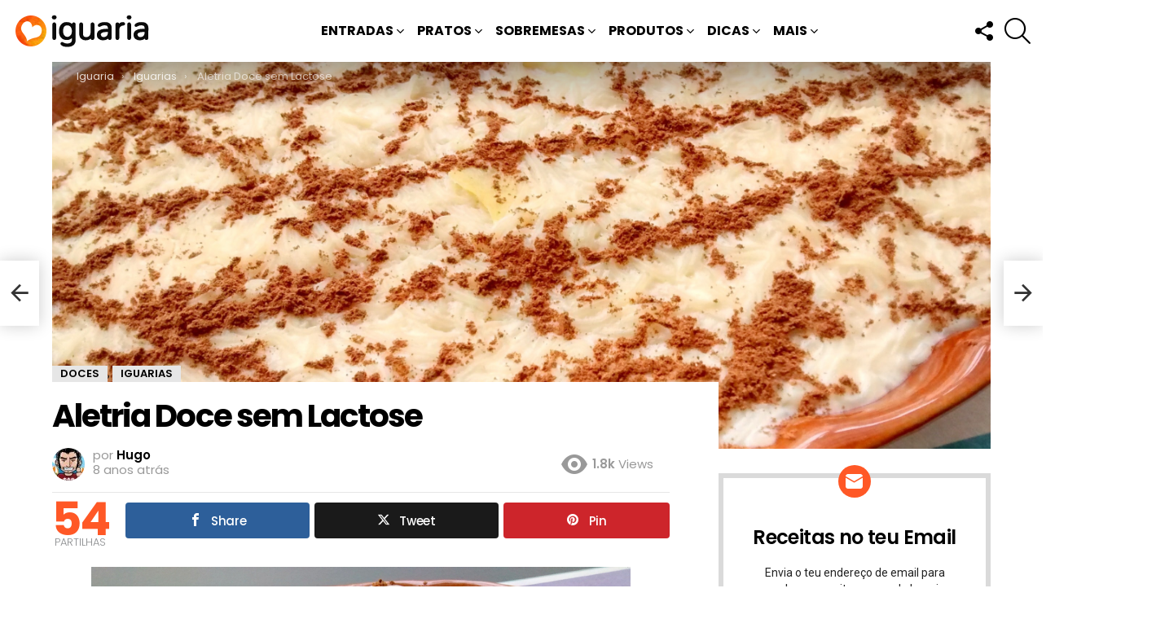

--- FILE ---
content_type: text/html; charset=UTF-8
request_url: https://www.iguaria.com/sobremesa/doce/aletria-doce-sem-lactose/
body_size: 29473
content:
<!DOCTYPE html>
<!--[if IE 8]>
<html class="no-js g1-off-outside lt-ie10 lt-ie9" id="ie8" lang="pt-PT" prefix="og: http://ogp.me/ns# fb: http://ogp.me/ns/fb#"><![endif]-->
<!--[if IE 9]>
<html class="no-js g1-off-outside lt-ie10" id="ie9" lang="pt-PT"><![endif]-->
<!--[if !IE]><!-->
<html class="no-js g1-off-outside" lang="pt-PT"><!--<![endif]-->
<head><script data-no-optimize="1">var litespeed_docref=sessionStorage.getItem("litespeed_docref");litespeed_docref&&(Object.defineProperty(document,"referrer",{get:function(){return litespeed_docref}}),sessionStorage.removeItem("litespeed_docref"));</script>
<meta charset="UTF-8"/>
<title>Aletria Doce sem Lactose • Iguaria Receita e Culinária</title>


<!-- SEO by Squirrly SEO 12.4.15 - https://plugin.squirrly.co/ -->

<meta name="robots" content="index,follow">
<meta name="googlebot" content="index,follow,max-snippet:-1,max-image-preview:large,max-video-preview:-1">
<meta name="bingbot" content="index,follow,max-snippet:-1,max-image-preview:large,max-video-preview:-1">

<meta name="description" content="Temos aqui uma deliciosa variação da tradicional Aletria doce mas feita com leite sem lactose, a receita é muito similar a receita tradicional, e em termos de gosto e textura é" />
<link rel="canonical" href="https://www.iguaria.com/sobremesa/doce/aletria-doce-sem-lactose/" />
<link rel="alternate" type="application/rss+xml" href="https://www.iguaria.com/sitemap.xml" />

<meta property="og:url" content="https://www.iguaria.com/sobremesa/doce/aletria-doce-sem-lactose/" />
<meta property="og:title" content="Aletria Doce sem Lactose • Iguaria Receita e Culinária" />
<meta property="og:description" content="Temos aqui uma deliciosa variação da tradicional Aletria doce mas feita com leite sem lactose, a receita é muito similar a receita tradicional, e em termos de gosto e textura é" />
<meta property="og:type" content="article" />
<meta property="og:image" content="https://www.iguaria.com/wp-content/uploads/2017/09/Iguaria-Deliciosa-Aletria-Doce.jpg" />
<meta property="og:image:width" content="2592" />
<meta property="og:image:height" content="1944" />
<meta property="og:image:type" content="image/jpeg" />
<meta property="og:site_name" content="Iguaria Receita e Culinária" />
<meta property="og:locale" content="pt_PT" />
<meta property="og:publish_date" content="2017-10-02T17:49:00+01:00" />
<meta property="article:published_time" content="2017-10-02T17:49:00+01:00" />
<meta property="article:modified_time" content="2017-12-21T10:22:16+00:00" />
<meta property="article:section" content="Doces" />
<meta property="article:author" content="Hugo" />

<meta property="article:publisher" content="https://www.facebook.com/iguariacom" />

<meta property="twitter:url" content="https://www.iguaria.com/sobremesa/doce/aletria-doce-sem-lactose/" />
<meta property="twitter:title" content="Aletria Doce sem Lactose • Iguaria Receita e Culinária" />
<meta property="twitter:description" content="Temos aqui uma deliciosa variação da tradicional Aletria doce mas feita com leite sem lactose, a receita é muito similar a receita tradicional, e em termos de gosto e textura é" />
<meta property="twitter:image" content="https://www.iguaria.com/wp-content/uploads/2017/09/Iguaria-Deliciosa-Aletria-Doce.jpg" />
<meta property="twitter:domain" content="Iguaria Receita e Culinária" />
<meta property="twitter:card" content="summary_large_image" />
<meta property="twitter:creator" content="@iguariacom" />
<meta property="twitter:site" content="@iguariacom" />
<script src='https://www.googletagmanager.com/gtag/js?id=G-8XWL5Y8020' defer data-deferred="1"></script><script src="[data-uri]" defer></script>
<script type="application/ld+json">{"@context":"https://schema.org","@graph":[{"@type":"NewsArticle","@id":"https://www.iguaria.com/sobremesa/doce/aletria-doce-sem-lactose/#newsarticle","url":"https://www.iguaria.com/sobremesa/doce/aletria-doce-sem-lactose/","headline":"Aletria Doce sem Lactose &bull; Iguaria Receita e Culin\u00e1ria","mainEntityOfPage":{"@type":"WebPage","url":"https://www.iguaria.com/sobremesa/doce/aletria-doce-sem-lactose/"},"datePublished":"2017-10-02T17:49:00+01:00","dateModified":"2017-12-21T10:22:16+00:00","image":{"@type":"ImageObject","url":"https://www.iguaria.com/wp-content/uploads/2017/09/Iguaria-Deliciosa-Aletria-Doce.jpg","height":1944,"width":2592},"author":{"@type":"Person","@id":"https://www.iguaria.com/author/hugo/#person","url":"https://www.iguaria.com/author/hugo/","name":"Hugo"},"publisher":{"@type":"Organization","@id":"https://www.iguaria.com/sobremesa/doce/aletria-doce-sem-lactose/#Organization","url":"https://www.iguaria.com/sobremesa/doce/aletria-doce-sem-lactose/","name":"Iguaria","logo":{"@type":"ImageObject","url":"https://www.iguaria.com/wp-content/uploads/2018/03/cropped-iguaria-ico-4.png","@id":"https://www.iguaria.com/sobremesa/doce/aletria-doce-sem-lactose/#logo","width":512,"height":512,"caption":"Iguaria"},"address":{"@type":"PostalAddress","addressLocality":"Lagos","addressCountry":"Portugal","@id":"https://www.iguaria.com/sobremesa/doce/aletria-doce-sem-lactose/#address"},"description":"P\u00e1gina de Receitas de Culin\u00e1ria, em especial gastronomia de Portugal, Brasil e da Lusofonia, mas com um pratos de diversos outros pa\u00edses.","sameAs":["https://www.facebook.com/iguariacom","https://twitter.com/iguariacom","https://www.instagram.com/iguaria/","https://www.pinterest.com/iguaria/","https://www.youtube.com/channel/UCMOPdNEPsCoUPblfA5NJ1jw"]}},{"@type":"BreadcrumbList","@id":"https://www.iguaria.com/sobremesa/doce/aletria-doce-sem-lactose/#breadcrumblist","itemListElement":[[{"@type":"ListItem","position":1,"item":{"@id":"https://www.iguaria.com","name":"Iguaria! Deliciosas Receitas, Culin\u00e1ria, Bolos, Sobremesas"}},{"@type":"ListItem","position":2,"item":{"@id":"https://www.iguaria.com/receitas/sobremesa/","name":"Sobremesas"}},{"@type":"ListItem","position":3,"item":{"@id":"https://www.iguaria.com/receitas/sobremesa/doce/","name":"Doces"}},{"@type":"ListItem","position":4,"item":{"@id":"https://www.iguaria.com/sobremesa/doce/aletria-doce-sem-lactose/","name":"Aletria Doce sem Lactose &bull; Iguaria Receita e Culin\u00e1ria"}}],[{"@type":"ListItem","position":1,"item":{"@id":"https://www.iguaria.com","name":"Iguaria! Deliciosas Receitas, Culin\u00e1ria, Bolos, Sobremesas"}},{"@type":"ListItem","position":2,"item":{"@id":"https://www.iguaria.com/receitas/iguaria/","name":"Iguarias"}},{"@type":"ListItem","position":3,"item":{"@id":"https://www.iguaria.com/sobremesa/doce/aletria-doce-sem-lactose/","name":"Aletria Doce sem Lactose &bull; Iguaria Receita e Culin\u00e1ria"}}]]}]}</script>
<!-- /SEO by Squirrly SEO - WordPress SEO Plugin -->



	
	<link rel="profile" href="https://gmpg.org/xfn/11" />
	<link rel="pingback" href="https://www.iguaria.com/xmlrpc.php"/>

	
<meta property="og:description" content="" />
<meta name="viewport" content="initial-scale=1.0, minimum-scale=1.0, height=device-height, width=device-width" />
<link rel='dns-prefetch' href='//fonts.googleapis.com' />
<link rel='dns-prefetch' href='//jetpack.wordpress.com' />
<link rel='dns-prefetch' href='//s0.wp.com' />
<link rel='dns-prefetch' href='//public-api.wordpress.com' />
<link rel='dns-prefetch' href='//0.gravatar.com' />
<link rel='dns-prefetch' href='//1.gravatar.com' />
<link rel='dns-prefetch' href='//2.gravatar.com' />
<link rel='dns-prefetch' href='//v0.wordpress.com' />
<link rel='dns-prefetch' href='//widgets.wp.com' />
<link rel='preconnect' href='https://fonts.gstatic.com' />
<link rel="alternate" type="application/rss+xml" title="Iguaria Receita e Culinária &raquo; Feed" href="https://www.iguaria.com/feed/" />
<link rel="alternate" type="application/rss+xml" title="Iguaria Receita e Culinária &raquo; Feed de comentários" href="https://www.iguaria.com/comments/feed/" />
<script type="text/javascript" id="wpp-js" src="https://www.iguaria.com/wp-content/plugins/wordpress-popular-posts/assets/js/wpp.min.js?ver=7.3.6" data-sampling="1" data-sampling-rate="30" data-api-url="https://www.iguaria.com/wp-json/wordpress-popular-posts" data-post-id="15685" data-token="defda51fd8" data-lang="0" data-debug="0"></script>
<link rel="alternate" type="application/rss+xml" title="Feed de comentários de Iguaria Receita e Culinária &raquo; Aletria Doce sem Lactose" href="https://www.iguaria.com/sobremesa/doce/aletria-doce-sem-lactose/feed/" />
<link rel="alternate" title="oEmbed (JSON)" type="application/json+oembed" href="https://www.iguaria.com/wp-json/oembed/1.0/embed?url=https%3A%2F%2Fwww.iguaria.com%2Fsobremesa%2Fdoce%2Faletria-doce-sem-lactose%2F" />
<link rel="alternate" title="oEmbed (XML)" type="text/xml+oembed" href="https://www.iguaria.com/wp-json/oembed/1.0/embed?url=https%3A%2F%2Fwww.iguaria.com%2Fsobremesa%2Fdoce%2Faletria-doce-sem-lactose%2F&#038;format=xml" />
<style id='wp-img-auto-sizes-contain-inline-css' type='text/css'>
img:is([sizes=auto i],[sizes^="auto," i]){contain-intrinsic-size:3000px 1500px}
/*# sourceURL=wp-img-auto-sizes-contain-inline-css */
</style>

<style id='classic-theme-styles-inline-css' type='text/css'>
/*! This file is auto-generated */
.wp-block-button__link{color:#fff;background-color:#32373c;border-radius:9999px;box-shadow:none;text-decoration:none;padding:calc(.667em + 2px) calc(1.333em + 2px);font-size:1.125em}.wp-block-file__button{background:#32373c;color:#fff;text-decoration:none}
/*# sourceURL=/wp-includes/css/classic-themes.min.css */
</style>
<link rel='stylesheet' id='mashsb-styles-css' href='https://www.iguaria.com/wp-content/plugins/mashsharer/assets/css/mashsb.min.css?ver=4.0.47' type='text/css' media='all' />
<style id='mashsb-styles-inline-css' type='text/css'>
.mashsb-count {color:#cccccc;}@media only screen and (min-width:568px){.mashsb-buttons a {min-width: 177px;}}
/*# sourceURL=mashsb-styles-inline-css */
</style>
<link rel='stylesheet' id='g1-main-css' href='https://www.iguaria.com/wp-content/themes/bimber/css/9.2.5/styles/minimal/all-light.min.css?ver=9.2.5' type='text/css' media='all' />
<link rel='stylesheet' id='bimber-single-css' href='https://www.iguaria.com/wp-content/themes/bimber/css/9.2.5/styles/minimal/single-light.min.css?ver=9.2.5' type='text/css' media='all' />
<link rel='stylesheet' id='bimber-comments-css' href='https://www.iguaria.com/wp-content/themes/bimber/css/9.2.5/styles/minimal/comments-light.min.css?ver=9.2.5' type='text/css' media='all' />
<link rel='stylesheet' id='bimber-google-fonts-css' href='//fonts.googleapis.com/css?family=Roboto%3A400%2C300%2C500%2C600%2C700%2C900%7CPoppins%3A400%2C300%2C500%2C600%2C700&#038;subset=latin%2Clatin-ext&#038;display=swap&#038;ver=9.2.5' type='text/css' media='all' />
<link rel='stylesheet' id='bimber-dynamic-style-css' href='https://www.iguaria.com/wp-content/uploads/dynamic-style-1764096214.css' type='text/css' media='all' />
<link rel='stylesheet' id='bimber-style-css' href='https://www.iguaria.com/wp-content/themes/yum/style.css?ver=6.9' type='text/css' media='all' />
<link rel='stylesheet' id='bimber-mashshare-css' href='https://www.iguaria.com/wp-content/themes/bimber/css/9.2.5/styles/minimal/mashshare-light.min.css?ver=9.2.5' type='text/css' media='all' />
<script type="text/javascript" src="https://www.iguaria.com/wp-includes/js/jquery/jquery.min.js?ver=3.7.1" id="jquery-core-js"></script>
<script type="text/javascript" src="https://www.iguaria.com/wp-includes/js/jquery/jquery-migrate.min.js?ver=3.4.1" id="jquery-migrate-js" defer data-deferred="1"></script>
<script type="text/javascript" src="https://www.iguaria.com/wp-content/themes/bimber/js/modernizr/modernizr-custom.min.js?ver=3.3.0" id="modernizr-js" defer data-deferred="1"></script>
<link rel="https://api.w.org/" href="https://www.iguaria.com/wp-json/" /><link rel="alternate" title="JSON" type="application/json" href="https://www.iguaria.com/wp-json/wp/v2/posts/15685" /><link rel="EditURI" type="application/rsd+xml" title="RSD" href="https://www.iguaria.com/xmlrpc.php?rsd" />
<link rel='shortlink' href='https://www.iguaria.com/?p=15685' />
<link rel="preload" href="https://www.iguaria.com/wp-content/plugins/g1-socials/css/iconfont/fonts/g1-socials.woff" as="font" type="font/woff" crossorigin="anonymous">            <style id="wpp-loading-animation-styles">@-webkit-keyframes bgslide{from{background-position-x:0}to{background-position-x:-200%}}@keyframes bgslide{from{background-position-x:0}to{background-position-x:-200%}}.wpp-widget-block-placeholder,.wpp-shortcode-placeholder{margin:0 auto;width:60px;height:3px;background:#dd3737;background:linear-gradient(90deg,#dd3737 0%,#571313 10%,#dd3737 100%);background-size:200% auto;border-radius:3px;-webkit-animation:bgslide 1s infinite linear;animation:bgslide 1s infinite linear}</style>
            	<style>
	@font-face {
		font-family: "bimber";
							src:url("https://www.iguaria.com/wp-content/themes/bimber/css/9.2.5/bimber/fonts/bimber.eot");
			src:url("https://www.iguaria.com/wp-content/themes/bimber/css/9.2.5/bimber/fonts/bimber.eot?#iefix") format("embedded-opentype"),
			url("https://www.iguaria.com/wp-content/themes/bimber/css/9.2.5/bimber/fonts/bimber.woff") format("woff"),
			url("https://www.iguaria.com/wp-content/themes/bimber/css/9.2.5/bimber/fonts/bimber.ttf") format("truetype"),
			url("https://www.iguaria.com/wp-content/themes/bimber/css/9.2.5/bimber/fonts/bimber.svg#bimber") format("svg");
				font-weight: normal;
		font-style: normal;
		font-display: block;
	}
	</style>
	<noscript><style>.lazyload[data-src]{display:none !important;}</style></noscript><style>.lazyload{background-image:none !important;}.lazyload:before{background-image:none !important;}</style><link rel="icon" href="https://www.iguaria.com/wp-content/uploads/2018/03/cropped-iguaria-ico-4-32x32.png" sizes="32x32" />
<link rel="icon" href="https://www.iguaria.com/wp-content/uploads/2018/03/cropped-iguaria-ico-4-192x192.png" sizes="192x192" />
<link rel="apple-touch-icon" href="https://www.iguaria.com/wp-content/uploads/2018/03/cropped-iguaria-ico-4-180x180.png" />
<meta name="msapplication-TileImage" content="https://www.iguaria.com/wp-content/uploads/2018/03/cropped-iguaria-ico-4-270x270.png" />
	<script src="[data-uri]" defer></script>
	<style id='global-styles-inline-css' type='text/css'>
:root{--wp--preset--aspect-ratio--square: 1;--wp--preset--aspect-ratio--4-3: 4/3;--wp--preset--aspect-ratio--3-4: 3/4;--wp--preset--aspect-ratio--3-2: 3/2;--wp--preset--aspect-ratio--2-3: 2/3;--wp--preset--aspect-ratio--16-9: 16/9;--wp--preset--aspect-ratio--9-16: 9/16;--wp--preset--color--black: #000000;--wp--preset--color--cyan-bluish-gray: #abb8c3;--wp--preset--color--white: #ffffff;--wp--preset--color--pale-pink: #f78da7;--wp--preset--color--vivid-red: #cf2e2e;--wp--preset--color--luminous-vivid-orange: #ff6900;--wp--preset--color--luminous-vivid-amber: #fcb900;--wp--preset--color--light-green-cyan: #7bdcb5;--wp--preset--color--vivid-green-cyan: #00d084;--wp--preset--color--pale-cyan-blue: #8ed1fc;--wp--preset--color--vivid-cyan-blue: #0693e3;--wp--preset--color--vivid-purple: #9b51e0;--wp--preset--gradient--vivid-cyan-blue-to-vivid-purple: linear-gradient(135deg,rgb(6,147,227) 0%,rgb(155,81,224) 100%);--wp--preset--gradient--light-green-cyan-to-vivid-green-cyan: linear-gradient(135deg,rgb(122,220,180) 0%,rgb(0,208,130) 100%);--wp--preset--gradient--luminous-vivid-amber-to-luminous-vivid-orange: linear-gradient(135deg,rgb(252,185,0) 0%,rgb(255,105,0) 100%);--wp--preset--gradient--luminous-vivid-orange-to-vivid-red: linear-gradient(135deg,rgb(255,105,0) 0%,rgb(207,46,46) 100%);--wp--preset--gradient--very-light-gray-to-cyan-bluish-gray: linear-gradient(135deg,rgb(238,238,238) 0%,rgb(169,184,195) 100%);--wp--preset--gradient--cool-to-warm-spectrum: linear-gradient(135deg,rgb(74,234,220) 0%,rgb(151,120,209) 20%,rgb(207,42,186) 40%,rgb(238,44,130) 60%,rgb(251,105,98) 80%,rgb(254,248,76) 100%);--wp--preset--gradient--blush-light-purple: linear-gradient(135deg,rgb(255,206,236) 0%,rgb(152,150,240) 100%);--wp--preset--gradient--blush-bordeaux: linear-gradient(135deg,rgb(254,205,165) 0%,rgb(254,45,45) 50%,rgb(107,0,62) 100%);--wp--preset--gradient--luminous-dusk: linear-gradient(135deg,rgb(255,203,112) 0%,rgb(199,81,192) 50%,rgb(65,88,208) 100%);--wp--preset--gradient--pale-ocean: linear-gradient(135deg,rgb(255,245,203) 0%,rgb(182,227,212) 50%,rgb(51,167,181) 100%);--wp--preset--gradient--electric-grass: linear-gradient(135deg,rgb(202,248,128) 0%,rgb(113,206,126) 100%);--wp--preset--gradient--midnight: linear-gradient(135deg,rgb(2,3,129) 0%,rgb(40,116,252) 100%);--wp--preset--font-size--small: 13px;--wp--preset--font-size--medium: 20px;--wp--preset--font-size--large: 36px;--wp--preset--font-size--x-large: 42px;--wp--preset--spacing--20: 0.44rem;--wp--preset--spacing--30: 0.67rem;--wp--preset--spacing--40: 1rem;--wp--preset--spacing--50: 1.5rem;--wp--preset--spacing--60: 2.25rem;--wp--preset--spacing--70: 3.38rem;--wp--preset--spacing--80: 5.06rem;--wp--preset--shadow--natural: 6px 6px 9px rgba(0, 0, 0, 0.2);--wp--preset--shadow--deep: 12px 12px 50px rgba(0, 0, 0, 0.4);--wp--preset--shadow--sharp: 6px 6px 0px rgba(0, 0, 0, 0.2);--wp--preset--shadow--outlined: 6px 6px 0px -3px rgb(255, 255, 255), 6px 6px rgb(0, 0, 0);--wp--preset--shadow--crisp: 6px 6px 0px rgb(0, 0, 0);}:where(.is-layout-flex){gap: 0.5em;}:where(.is-layout-grid){gap: 0.5em;}body .is-layout-flex{display: flex;}.is-layout-flex{flex-wrap: wrap;align-items: center;}.is-layout-flex > :is(*, div){margin: 0;}body .is-layout-grid{display: grid;}.is-layout-grid > :is(*, div){margin: 0;}:where(.wp-block-columns.is-layout-flex){gap: 2em;}:where(.wp-block-columns.is-layout-grid){gap: 2em;}:where(.wp-block-post-template.is-layout-flex){gap: 1.25em;}:where(.wp-block-post-template.is-layout-grid){gap: 1.25em;}.has-black-color{color: var(--wp--preset--color--black) !important;}.has-cyan-bluish-gray-color{color: var(--wp--preset--color--cyan-bluish-gray) !important;}.has-white-color{color: var(--wp--preset--color--white) !important;}.has-pale-pink-color{color: var(--wp--preset--color--pale-pink) !important;}.has-vivid-red-color{color: var(--wp--preset--color--vivid-red) !important;}.has-luminous-vivid-orange-color{color: var(--wp--preset--color--luminous-vivid-orange) !important;}.has-luminous-vivid-amber-color{color: var(--wp--preset--color--luminous-vivid-amber) !important;}.has-light-green-cyan-color{color: var(--wp--preset--color--light-green-cyan) !important;}.has-vivid-green-cyan-color{color: var(--wp--preset--color--vivid-green-cyan) !important;}.has-pale-cyan-blue-color{color: var(--wp--preset--color--pale-cyan-blue) !important;}.has-vivid-cyan-blue-color{color: var(--wp--preset--color--vivid-cyan-blue) !important;}.has-vivid-purple-color{color: var(--wp--preset--color--vivid-purple) !important;}.has-black-background-color{background-color: var(--wp--preset--color--black) !important;}.has-cyan-bluish-gray-background-color{background-color: var(--wp--preset--color--cyan-bluish-gray) !important;}.has-white-background-color{background-color: var(--wp--preset--color--white) !important;}.has-pale-pink-background-color{background-color: var(--wp--preset--color--pale-pink) !important;}.has-vivid-red-background-color{background-color: var(--wp--preset--color--vivid-red) !important;}.has-luminous-vivid-orange-background-color{background-color: var(--wp--preset--color--luminous-vivid-orange) !important;}.has-luminous-vivid-amber-background-color{background-color: var(--wp--preset--color--luminous-vivid-amber) !important;}.has-light-green-cyan-background-color{background-color: var(--wp--preset--color--light-green-cyan) !important;}.has-vivid-green-cyan-background-color{background-color: var(--wp--preset--color--vivid-green-cyan) !important;}.has-pale-cyan-blue-background-color{background-color: var(--wp--preset--color--pale-cyan-blue) !important;}.has-vivid-cyan-blue-background-color{background-color: var(--wp--preset--color--vivid-cyan-blue) !important;}.has-vivid-purple-background-color{background-color: var(--wp--preset--color--vivid-purple) !important;}.has-black-border-color{border-color: var(--wp--preset--color--black) !important;}.has-cyan-bluish-gray-border-color{border-color: var(--wp--preset--color--cyan-bluish-gray) !important;}.has-white-border-color{border-color: var(--wp--preset--color--white) !important;}.has-pale-pink-border-color{border-color: var(--wp--preset--color--pale-pink) !important;}.has-vivid-red-border-color{border-color: var(--wp--preset--color--vivid-red) !important;}.has-luminous-vivid-orange-border-color{border-color: var(--wp--preset--color--luminous-vivid-orange) !important;}.has-luminous-vivid-amber-border-color{border-color: var(--wp--preset--color--luminous-vivid-amber) !important;}.has-light-green-cyan-border-color{border-color: var(--wp--preset--color--light-green-cyan) !important;}.has-vivid-green-cyan-border-color{border-color: var(--wp--preset--color--vivid-green-cyan) !important;}.has-pale-cyan-blue-border-color{border-color: var(--wp--preset--color--pale-cyan-blue) !important;}.has-vivid-cyan-blue-border-color{border-color: var(--wp--preset--color--vivid-cyan-blue) !important;}.has-vivid-purple-border-color{border-color: var(--wp--preset--color--vivid-purple) !important;}.has-vivid-cyan-blue-to-vivid-purple-gradient-background{background: var(--wp--preset--gradient--vivid-cyan-blue-to-vivid-purple) !important;}.has-light-green-cyan-to-vivid-green-cyan-gradient-background{background: var(--wp--preset--gradient--light-green-cyan-to-vivid-green-cyan) !important;}.has-luminous-vivid-amber-to-luminous-vivid-orange-gradient-background{background: var(--wp--preset--gradient--luminous-vivid-amber-to-luminous-vivid-orange) !important;}.has-luminous-vivid-orange-to-vivid-red-gradient-background{background: var(--wp--preset--gradient--luminous-vivid-orange-to-vivid-red) !important;}.has-very-light-gray-to-cyan-bluish-gray-gradient-background{background: var(--wp--preset--gradient--very-light-gray-to-cyan-bluish-gray) !important;}.has-cool-to-warm-spectrum-gradient-background{background: var(--wp--preset--gradient--cool-to-warm-spectrum) !important;}.has-blush-light-purple-gradient-background{background: var(--wp--preset--gradient--blush-light-purple) !important;}.has-blush-bordeaux-gradient-background{background: var(--wp--preset--gradient--blush-bordeaux) !important;}.has-luminous-dusk-gradient-background{background: var(--wp--preset--gradient--luminous-dusk) !important;}.has-pale-ocean-gradient-background{background: var(--wp--preset--gradient--pale-ocean) !important;}.has-electric-grass-gradient-background{background: var(--wp--preset--gradient--electric-grass) !important;}.has-midnight-gradient-background{background: var(--wp--preset--gradient--midnight) !important;}.has-small-font-size{font-size: var(--wp--preset--font-size--small) !important;}.has-medium-font-size{font-size: var(--wp--preset--font-size--medium) !important;}.has-large-font-size{font-size: var(--wp--preset--font-size--large) !important;}.has-x-large-font-size{font-size: var(--wp--preset--font-size--x-large) !important;}
/*# sourceURL=global-styles-inline-css */
</style>
<link rel='stylesheet' id='jetpack-subscriptions-css' href='https://www.iguaria.com/wp-content/plugins/jetpack/_inc/build/subscriptions/subscriptions.min.css?ver=15.4' type='text/css' media='all' />
<link rel='stylesheet' id='g1-socials-basic-screen-css' href='https://www.iguaria.com/wp-content/plugins/g1-socials/css/screen-basic.min.css?ver=1.2.28' type='text/css' media='all' />
<link rel='stylesheet' id='g1-socials-snapcode-css' href='https://www.iguaria.com/wp-content/plugins/g1-socials/css/snapcode.min.css?ver=1.2.28' type='text/css' media='all' />
</head>

<body class="wp-singular post-template-default single single-post postid-15685 single-format-standard wp-embed-responsive wp-theme-bimber wp-child-theme-yum g1-layout-stretched g1-hoverable g1-has-mobile-logo g1-sidebar-normal" itemscope="" itemtype="http://schema.org/WebPage" >

<div class="g1-body-inner">

	<div id="page">
		
	<aside class="g1-row g1-sharebar g1-sharebar-off">
		<div class="g1-row-inner">
			<div class="g1-column g1-sharebar-inner">
			</div>
		</div>
		<div class="g1-row-background">
		</div>
	</aside>

		

					<div class="g1-row g1-row-layout-page g1-hb-row g1-hb-row-normal g1-hb-row-a g1-hb-row-1 g1-hb-full g1-hb-sticky-off g1-hb-shadow-off">
			<div class="g1-row-inner">
				<div class="g1-column g1-dropable">
											<div class="g1-bin-1 g1-bin-grow-off">
							<div class="g1-bin g1-bin-align-left">
																	<!-- BEGIN .g1-secondary-nav -->
<!-- END .g1-secondary-nav -->
															</div>
						</div>
											<div class="g1-bin-2 g1-bin-grow-off">
							<div class="g1-bin g1-bin-align-center">
															</div>
						</div>
											<div class="g1-bin-3 g1-bin-grow-off">
							<div class="g1-bin g1-bin-align-right">
															</div>
						</div>
									</div>
			</div>
			<div class="g1-row-background"></div>
		</div>
				<div class="g1-sticky-top-wrapper g1-hb-row-2">
				<div class="g1-row g1-row-layout-page g1-hb-row g1-hb-row-normal g1-hb-row-b g1-hb-row-2 g1-hb-full g1-hb-sticky-on g1-hb-shadow-off">
			<div class="g1-row-inner">
				<div class="g1-column g1-dropable">
											<div class="g1-bin-1 g1-bin-grow-off">
							<div class="g1-bin g1-bin-align-left">
																	<div class="g1-id g1-id-desktop">
			<p class="g1-mega g1-mega-1st site-title">
	
			<a class="g1-logo-wrapper"
			   href="https://www.iguaria.com/" rel="home">
									<picture class="g1-logo g1-logo-default">
						<source media="(min-width: 1025px)"  data-srcset="https://www.iguaria.com/wp-content/uploads/2018/03/iguaria-receitas-hd.png 2x,https://www.iguaria.com/wp-content/uploads/2018/03/iguaria-receitas.png 1x">
						<source media="(max-width: 1024px)"  data-srcset="data:image/svg+xml,%3Csvg%20xmlns%3D%27http%3A%2F%2Fwww.w3.org%2F2000%2Fsvg%27%20viewBox%3D%270%200%20174%2040%27%2F%3E">
						<img
						 src="[data-uri]"
							width="174"
							height="40"
							alt="Iguaria Receita e Culinária" data-src="https://www.iguaria.com/wp-content/uploads/2018/03/iguaria-receitas.png" decoding="async" class="lazyload" data-eio-rwidth="174" data-eio-rheight="40" />
					</picture><noscript><img
							src="https://www.iguaria.com/wp-content/uploads/2018/03/iguaria-receitas.png"
							width="174"
							height="40"
							alt="Iguaria Receita e Culinária" data-eio="l" /></noscript>

												</a>

			</p>
	
    
	</div>															</div>
						</div>
											<div class="g1-bin-2 g1-bin-grow-off">
							<div class="g1-bin g1-bin-align-center">
																	<!-- BEGIN .g1-primary-nav -->
<nav id="g1-primary-nav" class="g1-primary-nav"><ul id="g1-primary-nav-menu" class="g1-primary-nav-menu g1-menu-h"><li id="menu-item-1000000" class="menu-item menu-item-type-g1-top menu-item-object-page menu-item-g1-standard menu-item-1000000"><a href="https://www.iguaria.com/receitas-mais-populares/">Receitas Mais Populares</a></li>
<li id="menu-item-107" class="menu-item menu-item-type-taxonomy menu-item-object-category menu-item-has-children menu-item-g1-standard menu-item-107"><a href="https://www.iguaria.com/receitas/entrada/">Entradas</a>
<ul class="sub-menu">
	<li id="menu-item-106" class="menu-item menu-item-type-taxonomy menu-item-object-category menu-item-has-children menu-item-106"><a href="https://www.iguaria.com/receitas/petisco/">Petiscos</a>
	<ul class="sub-menu">
		<li id="menu-item-116" class="menu-item menu-item-type-taxonomy menu-item-object-category menu-item-116"><a href="https://www.iguaria.com/receitas/petisco/aperitivo/">Aperitivos</a></li>
		<li id="menu-item-132" class="menu-item menu-item-type-taxonomy menu-item-object-category menu-item-132"><a href="https://www.iguaria.com/receitas/petisco/salgado/">Salgados</a></li>
		<li id="menu-item-108" class="menu-item menu-item-type-taxonomy menu-item-object-category menu-item-108"><a href="https://www.iguaria.com/receitas/petisco/bebida/">Bebidas</a></li>
	</ul>
</li>
	<li id="menu-item-134" class="menu-item menu-item-type-taxonomy menu-item-object-category menu-item-134"><a href="https://www.iguaria.com/receitas/entrada/salada/">Saladas</a></li>
	<li id="menu-item-135" class="menu-item menu-item-type-taxonomy menu-item-object-category menu-item-135"><a href="https://www.iguaria.com/receitas/entrada/sopa/">Sopas</a></li>
	<li id="menu-item-137" class="menu-item menu-item-type-taxonomy menu-item-object-category menu-item-137"><a href="https://www.iguaria.com/receitas/entrada/pao-e-sande/">Pães e Sandes</a></li>
</ul>
</li>
<li id="menu-item-111" class="menu-item menu-item-type-taxonomy menu-item-object-category menu-item-has-children menu-item-g1-standard menu-item-111"><a href="https://www.iguaria.com/receitas/prato-principal/">Pratos</a>
<ul class="sub-menu">
	<li id="menu-item-140" class="menu-item menu-item-type-taxonomy menu-item-object-category menu-item-140"><a href="https://www.iguaria.com/receitas/prato-principal/carne/">Carnes</a></li>
	<li id="menu-item-143" class="menu-item menu-item-type-taxonomy menu-item-object-category menu-item-143"><a href="https://www.iguaria.com/receitas/prato-principal/peixe/">Peixes</a></li>
	<li id="menu-item-139" class="menu-item menu-item-type-taxonomy menu-item-object-category menu-item-139"><a href="https://www.iguaria.com/receitas/prato-principal/ave/">Aves</a></li>
	<li id="menu-item-141" class="menu-item menu-item-type-taxonomy menu-item-object-category menu-item-141"><a href="https://www.iguaria.com/receitas/prato-principal/marisco/">Marisco</a></li>
	<li id="menu-item-142" class="menu-item menu-item-type-taxonomy menu-item-object-category menu-item-142"><a href="https://www.iguaria.com/receitas/prato-principal/massa/">Massas</a></li>
	<li id="menu-item-7141" class="menu-item menu-item-type-taxonomy menu-item-object-category menu-item-7141"><a href="https://www.iguaria.com/receitas/prato-principal/arroz/">Arroz</a></li>
	<li id="menu-item-144" class="menu-item menu-item-type-taxonomy menu-item-object-category menu-item-144"><a href="https://www.iguaria.com/receitas/prato-principal/vegetal/">Vegetais</a></li>
	<li id="menu-item-109" class="menu-item menu-item-type-taxonomy menu-item-object-category menu-item-109"><a href="https://www.iguaria.com/receitas/prato-principal/acompanhamento/">Acompanhamentos</a></li>
	<li id="menu-item-3128" class="menu-item menu-item-type-taxonomy menu-item-object-category menu-item-3128"><a href="https://www.iguaria.com/receitas/prato-principal/condimento/">Condimentos</a></li>
</ul>
</li>
<li id="menu-item-110" class="menu-item menu-item-type-taxonomy menu-item-object-category current-post-ancestor menu-item-has-children menu-item-g1-standard menu-item-110"><a href="https://www.iguaria.com/receitas/sobremesa/">Sobremesas</a>
<ul class="sub-menu">
	<li id="menu-item-145" class="menu-item menu-item-type-taxonomy menu-item-object-category menu-item-145"><a href="https://www.iguaria.com/receitas/sobremesa/bolo/">Bolos</a></li>
	<li id="menu-item-4717" class="menu-item menu-item-type-taxonomy menu-item-object-category menu-item-4717"><a href="https://www.iguaria.com/receitas/sobremesa/biscoito/">Biscoitos</a></li>
	<li id="menu-item-146" class="menu-item menu-item-type-taxonomy menu-item-object-category current-post-ancestor current-menu-parent current-post-parent menu-item-146"><a href="https://www.iguaria.com/receitas/sobremesa/doce/">Doces</a></li>
	<li id="menu-item-147" class="menu-item menu-item-type-taxonomy menu-item-object-category menu-item-147"><a href="https://www.iguaria.com/receitas/sobremesa/mousse/">Mousses</a></li>
	<li id="menu-item-873" class="menu-item menu-item-type-taxonomy menu-item-object-category menu-item-873"><a href="https://www.iguaria.com/receitas/sobremesa/compota-e-marmelada/">Geleias e Compotas</a></li>
	<li id="menu-item-148" class="menu-item menu-item-type-taxonomy menu-item-object-category menu-item-148"><a href="https://www.iguaria.com/receitas/sobremesa/pudim/">Pudims</a></li>
	<li id="menu-item-149" class="menu-item menu-item-type-taxonomy menu-item-object-category menu-item-149"><a href="https://www.iguaria.com/receitas/sobremesa/torta/">Tortas</a></li>
	<li id="menu-item-225" class="menu-item menu-item-type-taxonomy menu-item-object-category menu-item-225"><a href="https://www.iguaria.com/receitas/sobremesa/tarte/">Tartes</a></li>
	<li id="menu-item-2340" class="menu-item menu-item-type-taxonomy menu-item-object-category menu-item-2340"><a href="https://www.iguaria.com/receitas/sobremesa/frito/">Fritos</a></li>
	<li id="menu-item-2956" class="menu-item menu-item-type-taxonomy menu-item-object-category menu-item-2956"><a href="https://www.iguaria.com/receitas/sobremesa/gelado/">Gelados</a></li>
</ul>
</li>
<li id="menu-item-5366" class="menu-item menu-item-type-taxonomy menu-item-object-category menu-item-g1-mega menu-item-has-children menu-item-5366"><a href="https://www.iguaria.com/receitas/produto/">Produtos</a><div class="sub-menu-wrapper">
	<div class="g1-row">
		<div class="g1-row-inner">
			<div class="g1-column">
				<div class="g1-collection g1-collection-columns-4">
					<h2 class="g1-delta g1-delta-2nd screen-reader-text g1-collection-title"><span>Ultimos</span></h2>
											<div class="g1-collection-viewport">
							<ul class="g1-collection-items">
																	<li class="g1-collection-item">
										
<article class="entry-tpl-grid entry-tpl-grid-s post-50039 post type-post status-publish format-standard has-post-thumbnail category-produto">
	<div class="entry-featured-media " ><a title="Queijadas de Sintra da Casa Piriquita" class="g1-frame" href="https://www.iguaria.com/produto/queijadas-de-sintra-da-casa-piriquita/"><div class="g1-frame-inner"><img width="364" height="205" src="https://www.iguaria.com/wp-content/uploads/2026/01/Iguaria-Tradicional-Queijada-de-Sintra-364x205.jpg" class="attachment-bimber-grid-standard size-bimber-grid-standard wp-post-image" alt="" decoding="async" fetchpriority="high" srcset="https://www.iguaria.com/wp-content/uploads/2026/01/Iguaria-Tradicional-Queijada-de-Sintra-364x205.jpg 364w, https://www.iguaria.com/wp-content/uploads/2026/01/Iguaria-Tradicional-Queijada-de-Sintra-728x409.jpg 728w" sizes="(max-width: 364px) 100vw, 364px" /><span class="g1-frame-icon g1-frame-icon-"></span></div></a></div>
		
	<div class="entry-body">
		<header class="entry-header">
			<div class="entry-before-title">
				
							</div>

			<h3 class="g1-delta g1-delta-1st entry-title"><a href="https://www.iguaria.com/produto/queijadas-de-sintra-da-casa-piriquita/" rel="bookmark">Queijadas de Sintra da Casa Piriquita</a></h3>
					</header>

		
		
			</div>
</article>
									</li>
																	<li class="g1-collection-item">
										
<article class="entry-tpl-grid entry-tpl-grid-s post-47680 post type-post status-publish format-standard has-post-thumbnail category-produto">
	<div class="entry-featured-media " ><a title="Tradicional Pastel de Feijão da Fábrica Coroa de Torres Vedras" class="g1-frame" href="https://www.iguaria.com/produto/tradicional-pastel-de-feijao-da-fabrica-coroa-de-torres-vedras/"><div class="g1-frame-inner"><img width="364" height="205" src="[data-uri]" class="attachment-bimber-grid-standard size-bimber-grid-standard wp-post-image lazyload" alt="" decoding="async"  sizes="(max-width: 364px) 100vw, 364px" data-src="https://www.iguaria.com/wp-content/uploads/2025/02/Iguaria-Famoso-Pasteis-de-Feijao-da-Fabrica-Coroa-Torres-Vedras-364x205.jpg" data-srcset="https://www.iguaria.com/wp-content/uploads/2025/02/Iguaria-Famoso-Pasteis-de-Feijao-da-Fabrica-Coroa-Torres-Vedras-364x205.jpg 364w, https://www.iguaria.com/wp-content/uploads/2025/02/Iguaria-Famoso-Pasteis-de-Feijao-da-Fabrica-Coroa-Torres-Vedras-728x409.jpg 728w" data-eio-rwidth="364" data-eio-rheight="205" /><noscript><img width="364" height="205" src="https://www.iguaria.com/wp-content/uploads/2025/02/Iguaria-Famoso-Pasteis-de-Feijao-da-Fabrica-Coroa-Torres-Vedras-364x205.jpg" class="attachment-bimber-grid-standard size-bimber-grid-standard wp-post-image" alt="" decoding="async" srcset="https://www.iguaria.com/wp-content/uploads/2025/02/Iguaria-Famoso-Pasteis-de-Feijao-da-Fabrica-Coroa-Torres-Vedras-364x205.jpg 364w, https://www.iguaria.com/wp-content/uploads/2025/02/Iguaria-Famoso-Pasteis-de-Feijao-da-Fabrica-Coroa-Torres-Vedras-728x409.jpg 728w" sizes="(max-width: 364px) 100vw, 364px" data-eio="l" /></noscript><span class="g1-frame-icon g1-frame-icon-"></span></div></a></div>
		
	<div class="entry-body">
		<header class="entry-header">
			<div class="entry-before-title">
				
							</div>

			<h3 class="g1-delta g1-delta-1st entry-title"><a href="https://www.iguaria.com/produto/tradicional-pastel-de-feijao-da-fabrica-coroa-de-torres-vedras/" rel="bookmark">Tradicional Pastel de Feijão da Fábrica Coroa de Torres Vedras</a></h3>
					</header>

		
		
			</div>
</article>
									</li>
																	<li class="g1-collection-item">
										
<article class="entry-tpl-grid entry-tpl-grid-s post-49398 post type-post status-publish format-standard has-post-thumbnail category-produto">
	<div class="entry-featured-media " ><a title="Caprice Waffers Canudinhos Recheados de Chocolate de Avelã" class="g1-frame" href="https://www.iguaria.com/produto/caprice-waffers-canudinhos-recheados-de-chocolate-de-avela/"><div class="g1-frame-inner"><img width="364" height="205" src="[data-uri]" class="attachment-bimber-grid-standard size-bimber-grid-standard wp-post-image lazyload" alt="" decoding="async"  sizes="(max-width: 364px) 100vw, 364px" data-src="https://www.iguaria.com/wp-content/uploads/2025/09/Iguaria-Caprice-Tubos-de-Chocolate-364x205.jpg" data-srcset="https://www.iguaria.com/wp-content/uploads/2025/09/Iguaria-Caprice-Tubos-de-Chocolate-364x205.jpg 364w, https://www.iguaria.com/wp-content/uploads/2025/09/Iguaria-Caprice-Tubos-de-Chocolate-728x409.jpg 728w" data-eio-rwidth="364" data-eio-rheight="205" /><noscript><img width="364" height="205" src="https://www.iguaria.com/wp-content/uploads/2025/09/Iguaria-Caprice-Tubos-de-Chocolate-364x205.jpg" class="attachment-bimber-grid-standard size-bimber-grid-standard wp-post-image" alt="" decoding="async" srcset="https://www.iguaria.com/wp-content/uploads/2025/09/Iguaria-Caprice-Tubos-de-Chocolate-364x205.jpg 364w, https://www.iguaria.com/wp-content/uploads/2025/09/Iguaria-Caprice-Tubos-de-Chocolate-728x409.jpg 728w" sizes="(max-width: 364px) 100vw, 364px" data-eio="l" /></noscript><span class="g1-frame-icon g1-frame-icon-"></span></div></a></div>
		
	<div class="entry-body">
		<header class="entry-header">
			<div class="entry-before-title">
				
							</div>

			<h3 class="g1-delta g1-delta-1st entry-title"><a href="https://www.iguaria.com/produto/caprice-waffers-canudinhos-recheados-de-chocolate-de-avela/" rel="bookmark">Caprice Waffers Canudinhos Recheados de Chocolate de Avelã</a></h3>
					</header>

		
		
			</div>
</article>
									</li>
																	<li class="g1-collection-item">
										
<article class="entry-tpl-grid entry-tpl-grid-s post-48463 post type-post status-publish format-standard has-post-thumbnail category-produto">
	<div class="entry-featured-media " ><a title="Refrigerante Escocês IRN-BRU Extra" class="g1-frame" href="https://www.iguaria.com/produto/refrigerante-escoces-irn-bru-extra/"><div class="g1-frame-inner"><img width="364" height="205" src="[data-uri]" class="attachment-bimber-grid-standard size-bimber-grid-standard wp-post-image lazyload" alt="" decoding="async"  sizes="(max-width: 364px) 100vw, 364px" data-src="https://www.iguaria.com/wp-content/uploads/2025/02/Iguaria-Refrigerante-Irn-Bru-Extra-364x205.jpg" data-srcset="https://www.iguaria.com/wp-content/uploads/2025/02/Iguaria-Refrigerante-Irn-Bru-Extra-364x205.jpg 364w, https://www.iguaria.com/wp-content/uploads/2025/02/Iguaria-Refrigerante-Irn-Bru-Extra-728x409.jpg 728w" data-eio-rwidth="364" data-eio-rheight="205" /><noscript><img width="364" height="205" src="https://www.iguaria.com/wp-content/uploads/2025/02/Iguaria-Refrigerante-Irn-Bru-Extra-364x205.jpg" class="attachment-bimber-grid-standard size-bimber-grid-standard wp-post-image" alt="" decoding="async" srcset="https://www.iguaria.com/wp-content/uploads/2025/02/Iguaria-Refrigerante-Irn-Bru-Extra-364x205.jpg 364w, https://www.iguaria.com/wp-content/uploads/2025/02/Iguaria-Refrigerante-Irn-Bru-Extra-728x409.jpg 728w" sizes="(max-width: 364px) 100vw, 364px" data-eio="l" /></noscript><span class="g1-frame-icon g1-frame-icon-"></span></div></a></div>
		
	<div class="entry-body">
		<header class="entry-header">
			<div class="entry-before-title">
				
							</div>

			<h3 class="g1-delta g1-delta-1st entry-title"><a href="https://www.iguaria.com/produto/refrigerante-escoces-irn-bru-extra/" rel="bookmark">Refrigerante Escocês IRN-BRU Extra</a></h3>
					</header>

		
		
			</div>
</article>
									</li>
															</ul>
						</div>
					
									</div><!-- .g1-collection -->

			</div>
		</div>
	</div>

</div></li>
<li id="menu-item-221" class="menu-item menu-item-type-taxonomy menu-item-object-category menu-item-g1-mega menu-item-has-children menu-item-221"><a href="https://www.iguaria.com/receitas/dicas/">Dicas</a><div class="sub-menu-wrapper">
	<div class="g1-row">
		<div class="g1-row-inner">
			<div class="g1-column">
				<div class="g1-collection g1-collection-columns-4">
					<h2 class="g1-delta g1-delta-2nd screen-reader-text g1-collection-title"><span>Ultimos</span></h2>
											<div class="g1-collection-viewport">
							<ul class="g1-collection-items">
																	<li class="g1-collection-item">
										
<article class="entry-tpl-grid entry-tpl-grid-s post-50045 post type-post status-publish format-standard has-post-thumbnail category-dicas tag-acafrao-da-india">
	<div class="entry-featured-media " ><a title="Qual é a Diferença Entre Açafrão, Curcuma ou Açafrão-da-Índia?" class="g1-frame" href="https://www.iguaria.com/dicas/qual-e-a-diferenca-entre-acafrao-curcuma-ou-acafrao-da-india/"><div class="g1-frame-inner"><img width="364" height="205" src="[data-uri]" class="attachment-bimber-grid-standard size-bimber-grid-standard wp-post-image lazyload" alt="" decoding="async"  sizes="(max-width: 364px) 100vw, 364px" data-src="https://www.iguaria.com/wp-content/uploads/2026/01/Iguaria-Diferenca-Acafra-Curcuma-India-364x205.jpg" data-srcset="https://www.iguaria.com/wp-content/uploads/2026/01/Iguaria-Diferenca-Acafra-Curcuma-India-364x205.jpg 364w, https://www.iguaria.com/wp-content/uploads/2026/01/Iguaria-Diferenca-Acafra-Curcuma-India-728x409.jpg 728w" data-eio-rwidth="364" data-eio-rheight="205" /><noscript><img width="364" height="205" src="https://www.iguaria.com/wp-content/uploads/2026/01/Iguaria-Diferenca-Acafra-Curcuma-India-364x205.jpg" class="attachment-bimber-grid-standard size-bimber-grid-standard wp-post-image" alt="" decoding="async" srcset="https://www.iguaria.com/wp-content/uploads/2026/01/Iguaria-Diferenca-Acafra-Curcuma-India-364x205.jpg 364w, https://www.iguaria.com/wp-content/uploads/2026/01/Iguaria-Diferenca-Acafra-Curcuma-India-728x409.jpg 728w" sizes="(max-width: 364px) 100vw, 364px" data-eio="l" /></noscript><span class="g1-frame-icon g1-frame-icon-"></span></div></a></div>
		
	<div class="entry-body">
		<header class="entry-header">
			<div class="entry-before-title">
				
							</div>

			<h3 class="g1-delta g1-delta-1st entry-title"><a href="https://www.iguaria.com/dicas/qual-e-a-diferenca-entre-acafrao-curcuma-ou-acafrao-da-india/" rel="bookmark">Qual é a Diferença Entre Açafrão, Curcuma ou Açafrão-da-Índia?</a></h3>
					</header>

		
		
			</div>
</article>
									</li>
																	<li class="g1-collection-item">
										
<article class="entry-tpl-grid entry-tpl-grid-s post-48497 post type-post status-publish format-standard has-post-thumbnail category-dicas">
	<div class="entry-featured-media " ><a title="Como Fazer Pizzas em Casa" class="g1-frame" href="https://www.iguaria.com/dicas/como-fazer-pizzas-em-casa/"><div class="g1-frame-inner"><img width="364" height="205" src="[data-uri]" class="attachment-bimber-grid-standard size-bimber-grid-standard wp-post-image lazyload" alt="" decoding="async"  sizes="(max-width: 364px) 100vw, 364px" data-src="https://www.iguaria.com/wp-content/uploads/2025/02/Iguaria-Como-Preparar-Pizzas-em-Casa-364x205.jpg" data-srcset="https://www.iguaria.com/wp-content/uploads/2025/02/Iguaria-Como-Preparar-Pizzas-em-Casa-364x205.jpg 364w, https://www.iguaria.com/wp-content/uploads/2025/02/Iguaria-Como-Preparar-Pizzas-em-Casa-728x409.jpg 728w" data-eio-rwidth="364" data-eio-rheight="205" /><noscript><img width="364" height="205" src="https://www.iguaria.com/wp-content/uploads/2025/02/Iguaria-Como-Preparar-Pizzas-em-Casa-364x205.jpg" class="attachment-bimber-grid-standard size-bimber-grid-standard wp-post-image" alt="" decoding="async" srcset="https://www.iguaria.com/wp-content/uploads/2025/02/Iguaria-Como-Preparar-Pizzas-em-Casa-364x205.jpg 364w, https://www.iguaria.com/wp-content/uploads/2025/02/Iguaria-Como-Preparar-Pizzas-em-Casa-728x409.jpg 728w" sizes="(max-width: 364px) 100vw, 364px" data-eio="l" /></noscript><span class="g1-frame-icon g1-frame-icon-"></span></div></a></div>
		
	<div class="entry-body">
		<header class="entry-header">
			<div class="entry-before-title">
				
							</div>

			<h3 class="g1-delta g1-delta-1st entry-title"><a href="https://www.iguaria.com/dicas/como-fazer-pizzas-em-casa/" rel="bookmark">Como Fazer Pizzas em Casa</a></h3>
					</header>

		
		
			</div>
</article>
									</li>
																	<li class="g1-collection-item">
										
<article class="entry-tpl-grid entry-tpl-grid-s post-47563 post type-post status-publish format-standard has-post-thumbnail category-dicas">
	<div class="entry-featured-media " ><a title="As Melhores Receitas de Rabanadas Portuguesas" class="g1-frame" href="https://www.iguaria.com/dicas/as-melhores-receitas-de-rabanadas-portuguesas/"><div class="g1-frame-inner"><img width="364" height="205" src="[data-uri]" class="attachment-bimber-grid-standard size-bimber-grid-standard wp-post-image lazyload" alt="" decoding="async"  sizes="(max-width: 364px) 100vw, 364px" data-src="https://www.iguaria.com/wp-content/uploads/2025/02/Iguaria-Receitas-de-Rabanadas-de-Portugal-Natal-364x205.jpg" data-srcset="https://www.iguaria.com/wp-content/uploads/2025/02/Iguaria-Receitas-de-Rabanadas-de-Portugal-Natal-364x205.jpg 364w, https://www.iguaria.com/wp-content/uploads/2025/02/Iguaria-Receitas-de-Rabanadas-de-Portugal-Natal-728x409.jpg 728w" data-eio-rwidth="364" data-eio-rheight="205" /><noscript><img width="364" height="205" src="https://www.iguaria.com/wp-content/uploads/2025/02/Iguaria-Receitas-de-Rabanadas-de-Portugal-Natal-364x205.jpg" class="attachment-bimber-grid-standard size-bimber-grid-standard wp-post-image" alt="" decoding="async" srcset="https://www.iguaria.com/wp-content/uploads/2025/02/Iguaria-Receitas-de-Rabanadas-de-Portugal-Natal-364x205.jpg 364w, https://www.iguaria.com/wp-content/uploads/2025/02/Iguaria-Receitas-de-Rabanadas-de-Portugal-Natal-728x409.jpg 728w" sizes="(max-width: 364px) 100vw, 364px" data-eio="l" /></noscript><span class="g1-frame-icon g1-frame-icon-"></span></div></a></div>
		
	<div class="entry-body">
		<header class="entry-header">
			<div class="entry-before-title">
				
							</div>

			<h3 class="g1-delta g1-delta-1st entry-title"><a href="https://www.iguaria.com/dicas/as-melhores-receitas-de-rabanadas-portuguesas/" rel="bookmark">As Melhores Receitas de Rabanadas Portuguesas</a></h3>
					</header>

		
		
			</div>
</article>
									</li>
																	<li class="g1-collection-item">
										
<article class="entry-tpl-grid entry-tpl-grid-s post-48469 post type-post status-publish format-standard has-post-thumbnail category-dicas">
	<div class="entry-featured-media " ><a title="Receitas Favoritas com Frango Desfiado" class="g1-frame" href="https://www.iguaria.com/dicas/receitas-favoritas-com-frango-desfiado/"><div class="g1-frame-inner"><img width="364" height="205" src="[data-uri]" class="attachment-bimber-grid-standard size-bimber-grid-standard wp-post-image lazyload" alt="" decoding="async"  sizes="(max-width: 364px) 100vw, 364px" data-src="https://www.iguaria.com/wp-content/uploads/2025/02/Iguaria-Receitas-Caseiras-com-Frango-Desfiado-364x205.jpg" data-srcset="https://www.iguaria.com/wp-content/uploads/2025/02/Iguaria-Receitas-Caseiras-com-Frango-Desfiado-364x205.jpg 364w, https://www.iguaria.com/wp-content/uploads/2025/02/Iguaria-Receitas-Caseiras-com-Frango-Desfiado-728x409.jpg 728w" data-eio-rwidth="364" data-eio-rheight="205" /><noscript><img width="364" height="205" src="https://www.iguaria.com/wp-content/uploads/2025/02/Iguaria-Receitas-Caseiras-com-Frango-Desfiado-364x205.jpg" class="attachment-bimber-grid-standard size-bimber-grid-standard wp-post-image" alt="" decoding="async" srcset="https://www.iguaria.com/wp-content/uploads/2025/02/Iguaria-Receitas-Caseiras-com-Frango-Desfiado-364x205.jpg 364w, https://www.iguaria.com/wp-content/uploads/2025/02/Iguaria-Receitas-Caseiras-com-Frango-Desfiado-728x409.jpg 728w" sizes="(max-width: 364px) 100vw, 364px" data-eio="l" /></noscript><span class="g1-frame-icon g1-frame-icon-"></span></div></a></div>
		
	<div class="entry-body">
		<header class="entry-header">
			<div class="entry-before-title">
				
							</div>

			<h3 class="g1-delta g1-delta-1st entry-title"><a href="https://www.iguaria.com/dicas/receitas-favoritas-com-frango-desfiado/" rel="bookmark">Receitas Favoritas com Frango Desfiado</a></h3>
					</header>

		
		
			</div>
</article>
									</li>
															</ul>
						</div>
					
									</div><!-- .g1-collection -->

			</div>
		</div>
	</div>

</div></li>
<li id="menu-item-2935" class="menu-item menu-item-type-custom menu-item-object-custom menu-item-has-children menu-item-g1-standard menu-item-2935"><a href="#">Mais</a>
<ul class="sub-menu">
	<li id="menu-item-2938" class="menu-item menu-item-type-taxonomy menu-item-object-category menu-item-2938"><a href="https://www.iguaria.com/receitas/noticia/">Notícias</a></li>
	<li id="menu-item-42659" class="menu-item menu-item-type-post_type menu-item-object-page menu-item-42659"><a href="https://www.iguaria.com/perguntas-e-respostas/">Perguntas e Respostas de Cozinha e Culinária</a></li>
	<li id="menu-item-19891" class="menu-item menu-item-type-taxonomy menu-item-object-category current-post-ancestor current-menu-parent current-post-parent menu-item-19891"><a href="https://www.iguaria.com/receitas/iguaria/">Iguarias Recomendadas</a></li>
	<li id="menu-item-43083" class="menu-item menu-item-type-custom menu-item-object-custom menu-item-has-children menu-item-43083"><a href="#">Receitas para Dias Especiais e Festas</a>
	<ul class="sub-menu">
		<li id="menu-item-43084" class="menu-item menu-item-type-custom menu-item-object-custom menu-item-43084"><a href="https://www.iguaria.com/tag/natal/">Receitas de Natal e Consoada</a></li>
		<li id="menu-item-43087" class="menu-item menu-item-type-custom menu-item-object-custom menu-item-43087"><a href="https://www.iguaria.com/tag/ano-novo/">Receitas para a Festa da Passagem do Ano</a></li>
		<li id="menu-item-43085" class="menu-item menu-item-type-custom menu-item-object-custom menu-item-43085"><a href="https://www.iguaria.com/tag/pascoa/">Receitas para a Páscoa</a></li>
		<li id="menu-item-43086" class="menu-item menu-item-type-custom menu-item-object-custom menu-item-43086"><a href="https://www.iguaria.com/tag/carnaval/">Receitas para o Carnaval e Mardi Gras</a></li>
		<li id="menu-item-43088" class="menu-item menu-item-type-custom menu-item-object-custom menu-item-43088"><a href="https://www.iguaria.com/tag/sao-martinho/">Receitas para o São Martinho</a></li>
		<li id="menu-item-43089" class="menu-item menu-item-type-custom menu-item-object-custom menu-item-43089"><a href="https://www.iguaria.com/tag/dia-dos-namorados/">Receitas para o Dia dos Namorados</a></li>
		<li id="menu-item-43090" class="menu-item menu-item-type-custom menu-item-object-custom menu-item-43090"><a href="https://www.iguaria.com/tag/halloween/">Receitas para o Halloween e Dia das Bruxas</a></li>
		<li id="menu-item-43091" class="menu-item menu-item-type-custom menu-item-object-custom menu-item-43091"><a href="https://www.iguaria.com/tag/santos-populares/">Receitas para as Festas dos Santos Populares</a></li>
		<li id="menu-item-43092" class="menu-item menu-item-type-custom menu-item-object-custom menu-item-43092"><a href="https://www.iguaria.com/tag/piquenique-e-lanche/">Receitas para Piqueniques e Lanches</a></li>
		<li id="menu-item-43093" class="menu-item menu-item-type-custom menu-item-object-custom menu-item-43093"><a href="https://www.iguaria.com/tag/festa-de-anos-aniversario/">Receitas para Festas de Aniversário</a></li>
	</ul>
</li>
	<li id="menu-item-19868" class="menu-item menu-item-type-post_type menu-item-object-page menu-item-19868"><a href="https://www.iguaria.com/receitas-mais-populares/">Receitas Mais Populares</a></li>
	<li id="menu-item-19892" class="menu-item menu-item-type-taxonomy menu-item-object-category menu-item-19892"><a href="https://www.iguaria.com/receitas/restaurante-bar-cafe/">Restaurantes, Bares e Cafés</a></li>
	<li id="menu-item-172" class="menu-item menu-item-type-post_type menu-item-object-page menu-item-172"><a href="https://www.iguaria.com/sobre-o-iguaria/">Sobre Nós e o Iguaria</a></li>
	<li id="menu-item-131" class="menu-item menu-item-type-post_type menu-item-object-page menu-item-131"><a href="https://www.iguaria.com/contactos/">Contactos</a></li>
</ul>
</li>
</ul></nav><!-- END .g1-primary-nav -->
															</div>
						</div>
											<div class="g1-bin-3 g1-bin-grow-off">
							<div class="g1-bin g1-bin-align-right">
																		<div class="g1-drop g1-drop-with-anim g1-drop-the-socials g1-drop-l g1-drop-icon ">
		<a class="g1-drop-toggle" href="#" title="Follow us">
			<span class="g1-drop-toggle-icon"></span><span class="g1-drop-toggle-text">Follow us</span>
			<span class="g1-drop-toggle-arrow"></span>
		</a>
		<div class="g1-drop-content">
			<ul id="g1-social-icons-1" class="g1-socials-items g1-socials-items-tpl-grid">
			<li class="g1-socials-item g1-socials-item-facebook">
	   <a class="g1-socials-item-link" href="https://www.facebook.com/iguariacom/" target="_blank" rel="noopener">
		   <span class="g1-socials-item-icon g1-socials-item-icon-48 g1-socials-item-icon-text g1-socials-item-icon-facebook"></span>
		   <span class="g1-socials-item-tooltip">
			   <span class="g1-socials-item-tooltip-inner">facebook</span>
		   </span>
	   </a>
	</li>
			<li class="g1-socials-item g1-socials-item-twitter">
	   <a class="g1-socials-item-link" href="https://twitter.com/iguariacom" target="_blank" rel="noopener">
		   <span class="g1-socials-item-icon g1-socials-item-icon-48 g1-socials-item-icon-text g1-socials-item-icon-twitter"></span>
		   <span class="g1-socials-item-tooltip">
			   <span class="g1-socials-item-tooltip-inner">twitter</span>
		   </span>
	   </a>
	</li>
			<li class="g1-socials-item g1-socials-item-instagram">
	   <a class="g1-socials-item-link" href="https://www.instagram.com/iguaria/" target="_blank" rel="noopener">
		   <span class="g1-socials-item-icon g1-socials-item-icon-48 g1-socials-item-icon-text g1-socials-item-icon-instagram"></span>
		   <span class="g1-socials-item-tooltip">
			   <span class="g1-socials-item-tooltip-inner">instagram</span>
		   </span>
	   </a>
	</li>
			<li class="g1-socials-item g1-socials-item-pinterest">
	   <a class="g1-socials-item-link" href="https://www.pinterest.com/iguaria/" target="_blank" rel="noopener">
		   <span class="g1-socials-item-icon g1-socials-item-icon-48 g1-socials-item-icon-text g1-socials-item-icon-pinterest"></span>
		   <span class="g1-socials-item-tooltip">
			   <span class="g1-socials-item-tooltip-inner">pinterest</span>
		   </span>
	   </a>
	</li>
			<li class="g1-socials-item g1-socials-item-youtube">
	   <a class="g1-socials-item-link" href="https://www.youtube.com/channel/UCMOPdNEPsCoUPblfA5NJ1jw" target="_blank" rel="noopener">
		   <span class="g1-socials-item-icon g1-socials-item-icon-48 g1-socials-item-icon-text g1-socials-item-icon-youtube"></span>
		   <span class="g1-socials-item-tooltip">
			   <span class="g1-socials-item-tooltip-inner">youtube</span>
		   </span>
	   </a>
	</li>
	</ul>
		</div>
	</div>
																		<div class="g1-drop g1-drop-with-anim g1-drop-before g1-drop-the-search  g1-drop-l g1-drop-icon ">
		<a class="g1-drop-toggle" href="https://www.iguaria.com/?s=">
			<span class="g1-drop-toggle-icon"></span><span class="g1-drop-toggle-text">Procura</span>
			<span class="g1-drop-toggle-arrow"></span>
		</a>
		<div class="g1-drop-content">
			

<div role="search" class="search-form-wrapper">
	<form method="get"
	      class="g1-searchform-tpl-default search-form"
	      action="https://www.iguaria.com/">
		<label>
			<span class="screen-reader-text">Search for:</span>
			<input type="search" class="search-field"
			       placeholder="Procura &hellip;"
			       value="" name="s"
			       title="Search for:" />
		</label>
		<button class="search-submit">Procura</button>
	</form>

	</div>
		</div>
	</div>
																																																	</div>
						</div>
									</div>
			</div>
			<div class="g1-row-background"></div>
		</div>
				</div>
				<div class="g1-row g1-row-layout-page g1-hb-row g1-hb-row-normal g1-hb-row-c g1-hb-row-3 g1-hb-full g1-hb-sticky-off g1-hb-shadow-off">
			<div class="g1-row-inner">
				<div class="g1-column g1-dropable">
											<div class="g1-bin-1 g1-bin-grow-off">
							<div class="g1-bin g1-bin-align-left">
															</div>
						</div>
											<div class="g1-bin-2 g1-bin-grow-off">
							<div class="g1-bin g1-bin-align-center">
																																</div>
						</div>
											<div class="g1-bin-3 g1-bin-grow-off">
							<div class="g1-bin g1-bin-align-right">
															</div>
						</div>
									</div>
			</div>
			<div class="g1-row-background"></div>
		</div>
					<div class="g1-sticky-top-wrapper g1-hb-row-1">
				<div class="g1-row g1-row-layout-page g1-hb-row g1-hb-row-mobile g1-hb-row-a g1-hb-row-1 g1-hb-boxed g1-hb-sticky-on g1-hb-shadow-off">
			<div class="g1-row-inner">
				<div class="g1-column g1-dropable">
											<div class="g1-bin-1 g1-bin-grow-off">
							<div class="g1-bin g1-bin-align-left">
															</div>
						</div>
											<div class="g1-bin-2 g1-bin-grow-off">
							<div class="g1-bin g1-bin-align-center">
															</div>
						</div>
											<div class="g1-bin-3 g1-bin-grow-off">
							<div class="g1-bin g1-bin-align-right">
															</div>
						</div>
									</div>
			</div>
			<div class="g1-row-background"></div>
		</div>
				</div>
				<div class="g1-row g1-row-layout-page g1-hb-row g1-hb-row-mobile g1-hb-row-b g1-hb-row-2 g1-hb-boxed g1-hb-sticky-off g1-hb-shadow-off">
			<div class="g1-row-inner">
				<div class="g1-column g1-dropable">
											<div class="g1-bin-1 g1-bin-grow-off">
							<div class="g1-bin g1-bin-align-left">
																		<a class="g1-hamburger g1-hamburger-show  " href="#">
		<span class="g1-hamburger-icon"></span>
			<span class="g1-hamburger-label
						">Menu</span>
	</a>
															</div>
						</div>
											<div class="g1-bin-2 g1-bin-grow-on">
							<div class="g1-bin g1-bin-align-center">
																	<div class="g1-id g1-id-mobile">
			<p class="g1-mega g1-mega-1st site-title">
	
		<a class="g1-logo-wrapper"
		   href="https://www.iguaria.com/" rel="home">
							<picture class="g1-logo g1-logo-default">
					<source media="(max-width: 1024px)"  data-srcset="https://www.iguaria.com/wp-content/uploads/2018/03/iguaria-receita-hd.png 2x,https://www.iguaria.com/wp-content/uploads/2018/03/iguaria-receita.png 1x">
					<source media="(min-width: 1025px)"  data-srcset="data:image/svg+xml,%3Csvg%20xmlns%3D%27http%3A%2F%2Fwww.w3.org%2F2000%2Fsvg%27%20viewBox%3D%270%200%20130%2030%27%2F%3E">
					<img
					 src="[data-uri]"
						width="130"
						height="30"
						alt="Iguaria Receita e Culinária" data-src="https://www.iguaria.com/wp-content/uploads/2018/03/iguaria-receita.png" decoding="async" class="lazyload" data-eio-rwidth="130" data-eio-rheight="30" />
				</picture><noscript><img
						src="https://www.iguaria.com/wp-content/uploads/2018/03/iguaria-receita.png"
						width="130"
						height="30"
						alt="Iguaria Receita e Culinária" data-eio="l" /></noscript>

									</a>

			</p>
	
    
	</div>															</div>
						</div>
											<div class="g1-bin-3 g1-bin-grow-off">
							<div class="g1-bin g1-bin-align-right">
																		<div class="g1-drop g1-drop-with-anim g1-drop-before g1-drop-the-search  g1-drop-l g1-drop-icon ">
		<a class="g1-drop-toggle" href="https://www.iguaria.com/?s=">
			<span class="g1-drop-toggle-icon"></span><span class="g1-drop-toggle-text">Procura</span>
			<span class="g1-drop-toggle-arrow"></span>
		</a>
		<div class="g1-drop-content">
			

<div role="search" class="search-form-wrapper">
	<form method="get"
	      class="g1-searchform-tpl-default search-form"
	      action="https://www.iguaria.com/">
		<label>
			<span class="screen-reader-text">Search for:</span>
			<input type="search" class="search-field"
			       placeholder="Procura &hellip;"
			       value="" name="s"
			       title="Search for:" />
		</label>
		<button class="search-submit">Procura</button>
	</form>

	</div>
		</div>
	</div>
															</div>
						</div>
									</div>
			</div>
			<div class="g1-row-background"></div>
		</div>
			<div class="g1-row g1-row-layout-page g1-hb-row g1-hb-row-mobile g1-hb-row-c g1-hb-row-3 g1-hb-boxed g1-hb-sticky-off g1-hb-shadow-off">
			<div class="g1-row-inner">
				<div class="g1-column g1-dropable">
											<div class="g1-bin-1 g1-bin-grow-off">
							<div class="g1-bin g1-bin-align-left">
															</div>
						</div>
											<div class="g1-bin-2 g1-bin-grow-on">
							<div class="g1-bin g1-bin-align-center">
																																</div>
						</div>
											<div class="g1-bin-3 g1-bin-grow-off">
							<div class="g1-bin g1-bin-align-right">
															</div>
						</div>
									</div>
			</div>
			<div class="g1-row-background"></div>
		</div>
	
		
		
		

	<div id="primary">
		<div id="content" role="main">

			


<article id="post-15685" class="entry-tpl-overlay-boxed post-15685 post type-post status-publish format-standard has-post-thumbnail category-doce category-iguaria tag-acucar-amarelo tag-agua tag-aletria tag-canela tag-gemas tag-leite-sem-lactose tag-limao tag-margarina tag-sal" itemscope="" itemtype="http://schema.org/Article">
		<div class="g1-row g1-row-layout-page">
		<div class="g1-row-background">
		</div>
		<div class="g1-row-inner">
			<div class="g1-column">
							</div>
		</div>
	</div>

	<div class="g1-row entry-media-row entry-media-row-05">
				<style>
			#g1-background-media-696cc512ef647 {
				background-image: url( https://www.iguaria.com/wp-content/uploads/2017/09/Iguaria-Deliciosa-Aletria-Doce.jpg );
			}
		</style>

		<div class="g1-row-inner">
			<div class="g1-column">

				<div class="g1-row g1-row-layout-page g1-row-1">
					<div class="g1-row-inner">
						<div class="g1-column g1-dark">

							<nav class="g1-breadcrumbs g1-breadcrumbs-with-ellipsis g1-meta">
				<p class="g1-breadcrumbs-label">You are here: </p>
				<ol itemscope itemtype="http://schema.org/BreadcrumbList"><li class="g1-breadcrumbs-item" itemprop="itemListElement" itemscope itemtype="http://schema.org/ListItem">
						<a itemprop="item" content="https://www.iguaria.com/" href="https://www.iguaria.com/">
						<span itemprop="name">Iguaria</span>
						<meta itemprop="position" content="1" />
						</a>
						</li><li class="g1-breadcrumbs-item" itemprop="itemListElement" itemscope itemtype="http://schema.org/ListItem">
						<a itemprop="item" content="https://www.iguaria.com/receitas/iguaria/" href="https://www.iguaria.com/receitas/iguaria/">
						<span itemprop="name">Iguarias</span>
						<meta itemprop="position" content="2" />
						</a>
						</li><li class="g1-breadcrumbs-item" itemprop="itemListElement" itemscope itemtype="http://schema.org/ListItem">
					<span itemprop="name">Aletria Doce sem Lactose</span>
					<meta itemprop="position" content="3" />
					<meta itemprop="item" content="https://www.iguaria.com/sobremesa/doce/aletria-doce-sem-lactose/" />
					</li></ol>
				</nav>
						</div>
					</div>
					<div class="g1-row-background">
					</div>
				</div>

				<div class="g1-row g1-row-layout-page g1-row-2">
					<div class="g1-row-inner">
						<div class="g1-column g1-column-2of3">
							<header class="entry-header">
								<div class="entry-before-title">
									<span class="entry-categories "><span class="entry-categories-inner"><span class="entry-categories-label">in</span> <a href="https://www.iguaria.com/receitas/sobremesa/doce/" class="entry-category entry-category-item-46"><span itemprop="articleSection">Doces</span></a>, <a href="https://www.iguaria.com/receitas/iguaria/" class="entry-category entry-category-item-159"><span itemprop="articleSection">Iguarias</span></a></span></span>
																		</div>

								<h1 class="g1-mega g1-mega-1st entry-title" itemprop="headline">Aletria Doce sem Lactose</h1>
															</header>
						</div>

						<div class="g1-column g1-column-1of3 g1-dark">
							
							</div>
					</div>
				</div>

			</div>
		</div>

		<div class="g1-row-background">
		<div class="g1-row-background-media" id="g1-background-media-696cc512ef647"></div>
		</div>

		<span class="g1-microdata" itemprop="image" itemscope itemtype="http://schema.org/ImageObject">
			<meta itemprop="url" content="https://www.iguaria.com/wp-content/uploads/2017/09/Iguaria-Deliciosa-Aletria-Doce.jpg" />
			<meta itemprop="width" content="2592" />
			<meta itemprop="height" content="1944" />
		</span>
	</div><!-- g1-row -->

	<div class="g1-row g1-row-layout-page g1-row-padding-m">
		<div class="g1-row-background">
		</div>
		<div class="g1-row-inner">

			<div class="g1-column g1-column-2of3 csstodo" style="margin-top: -2.25rem;">
				<div class="entry-inner">
					<header class="entry-header">
													<p class="g1-meta g1-meta-m entry-meta entry-meta-m">
					<span class="entry-byline entry-byline-m entry-byline-with-avatar">
										<span class="entry-author" itemscope="" itemprop="author" itemtype="http://schema.org/Person">
	
		<span class="entry-meta-label">por</span>
			<a href="https://www.iguaria.com/author/hugo/" title="Artigos por Hugo" rel="author">
			<img alt='' src="[data-uri]"  class="avatar avatar-40 photo lazyload" height='40' width='40' decoding='async' data-src="https://www.iguaria.com/wp-content/litespeed/avatar/a1e69c317d4736eaa2e35e7ae38d1173.jpg?ver=1768344235" data-srcset="https://www.iguaria.com/wp-content/litespeed/avatar/31b4d2fd46f0c4566a00bd5588530568.jpg?ver=1768344235 2x" data-eio-rwidth="40" data-eio-rheight="40" /><noscript><img alt='' src='https://www.iguaria.com/wp-content/litespeed/avatar/a1e69c317d4736eaa2e35e7ae38d1173.jpg?ver=1768344235' srcset='https://www.iguaria.com/wp-content/litespeed/avatar/31b4d2fd46f0c4566a00bd5588530568.jpg?ver=1768344235 2x' class='avatar avatar-40 photo' height='40' width='40' decoding='async' data-eio="l" /></noscript>
							<strong itemprop="name">Hugo</strong>
					</a>
	</span>
	
							<time class="entry-date" datetime="2017-10-02T16:49:00+00:00" itemprop="datePublished">Outubro 2, 2017, 16:49</time>					</span>

					<span class="entry-stats entry-stats-m">

						<span class="entry-views "><strong>1.8k</strong><span> Views</span></span>
						
						
											</span>
							</p>
						
						<aside class="mashsb-container mashsb-main mashsb-stretched mashsb-stretched"><div class="mashsb-box"><div class="mashsb-count mash-large" style="float:left"><div class="counts mashsbcount">54</div><span class="mashsb-sharetext">PARTILHAS</span></div><div class="mashsb-buttons"><a class="mashicon-facebook mash-large mash-center mashsb-noshadow" href="https://www.facebook.com/sharer.php?u=https%3A%2F%2Fwww.iguaria.com%2Fsobremesa%2Fdoce%2Faletria-doce-sem-lactose%2F" target="_top" rel="nofollow"><span class="icon"></span><span class="text">Share</span></a><a class="mashicon-twitter mash-large mash-center mashsb-noshadow" href="https://twitter.com/intent/tweet?text=Aletria%20Doce%20sem%20Lactose&amp;url=https://www.iguaria.com/sobremesa/doce/aletria-doce-sem-lactose/&amp;via=iguariacom" target="_top" rel="nofollow"><span class="icon"></span><span class="text">Tweet</span></a><a class="mashicon-pinterest mash-large mash-center mashsb-noshadow" href="#" data-mashsb-url="https://www.pinterest.com/pin/create/button/?url=https%3A%2F%2Fwww.iguaria.com%2Fsobremesa%2Fdoce%2Faletria-doce-sem-lactose%2F&amp;media=https://www.iguaria.com/wp-content/uploads/2017/09/Iguaria-Deliciosa-Aletria-Doce-700x525.jpg&amp;description=Aletria+Doce+sem+Lactose" target="_blank" rel="nofollow"><span class="icon"></span><span class="text">Pin</span></a><div class="onoffswitch2 mash-large mashsb-noshadow" style="display:none"></div></div></div>
                    <div style="clear:both"></div><div class="mashsb-toggle-container"></div></aside>
            <!-- Share buttons made by mashshare.net - Version: 4.0.47-->					</header>

					<div class="g1-content-narrow g1-typography-xl entry-content" itemprop="articleBody">
						<p><a href="https://www.iguaria.com/wp-content/uploads/2017/09/Iguaria-Deliciosa-Aletria-Doce.jpg"><img decoding="async" class="alignnone size-full wp-image-15689 lazyload" src="[data-uri]" alt="" width="2592" height="1944"  sizes="(max-width: 2592px) 100vw, 2592px" data-src="https://www.iguaria.com/wp-content/uploads/2017/09/Iguaria-Deliciosa-Aletria-Doce.jpg" data-srcset="https://www.iguaria.com/wp-content/uploads/2017/09/Iguaria-Deliciosa-Aletria-Doce.jpg 2592w, https://www.iguaria.com/wp-content/uploads/2017/09/Iguaria-Deliciosa-Aletria-Doce-600x450.jpg 600w, https://www.iguaria.com/wp-content/uploads/2017/09/Iguaria-Deliciosa-Aletria-Doce-700x525.jpg 700w, https://www.iguaria.com/wp-content/uploads/2017/09/Iguaria-Deliciosa-Aletria-Doce-768x576.jpg 768w, https://www.iguaria.com/wp-content/uploads/2017/09/Iguaria-Deliciosa-Aletria-Doce-1024x768.jpg 1024w" data-eio-rwidth="2592" data-eio-rheight="1944" /><noscript><img decoding="async" class="alignnone size-full wp-image-15689" src="https://www.iguaria.com/wp-content/uploads/2017/09/Iguaria-Deliciosa-Aletria-Doce.jpg" alt="" width="2592" height="1944" srcset="https://www.iguaria.com/wp-content/uploads/2017/09/Iguaria-Deliciosa-Aletria-Doce.jpg 2592w, https://www.iguaria.com/wp-content/uploads/2017/09/Iguaria-Deliciosa-Aletria-Doce-600x450.jpg 600w, https://www.iguaria.com/wp-content/uploads/2017/09/Iguaria-Deliciosa-Aletria-Doce-700x525.jpg 700w, https://www.iguaria.com/wp-content/uploads/2017/09/Iguaria-Deliciosa-Aletria-Doce-768x576.jpg 768w, https://www.iguaria.com/wp-content/uploads/2017/09/Iguaria-Deliciosa-Aletria-Doce-1024x768.jpg 1024w" sizes="(max-width: 2592px) 100vw, 2592px" data-eio="l" /></noscript></a></p>
<p>Temos aqui uma deliciosa variação da tradicional Aletria doce mas feita com leite sem lactose, a receita é muito similar a receita tradicional, e em termos de gosto e textura é praticamente igual, perfeita para quem quer um docinho de leite mas tem dificuldade em digerir a lactose.</p>
<h2>Receita de Aletria Doce sem Lactose</h2>
<h3>Ingredientes</h3>
<ul>
<li>Água &#8211; 700ml</li>
<li>Aletria &#8211; 250gr</li>
<li>Sal &#8211; Uma Pitada</li>
<li>Margarina &#8211; 1 Colher de Sopa</li>
<li>Açúcar Amarelo &#8211; 230gr</li>
<li>Gemas &#8211; 3</li>
<li>Pau de Canela &#8211; 1</li>
<li>Casca de Limão &#8211; 1</li>
<li>Leite sem Lactose &#8211; 800ml</li>
</ul>
<h3>Instruções</h3>
<ol>
<li>Junta numa panela larga a água, seguido do açúcar da margarina, pau de canela, casca de limão e deixa ferver uns 10 minutos.</li>
<li>Depois adiciona a massa de aletria partida em pedaços com a tua mão, adiciona uma pitada de sal e deixa cozinhar mais uns 10 minutos.<br />
<a href="https://www.iguaria.com/wp-content/uploads/2017/09/Iguaria-Aletria-no-Tacho.jpg"><img decoding="async" class="alignnone size-full wp-image-15687 lazyload" src="[data-uri]" alt="" width="2592" height="1944"  sizes="(max-width: 2592px) 100vw, 2592px" data-src="https://www.iguaria.com/wp-content/uploads/2017/09/Iguaria-Aletria-no-Tacho.jpg" data-srcset="https://www.iguaria.com/wp-content/uploads/2017/09/Iguaria-Aletria-no-Tacho.jpg 2592w, https://www.iguaria.com/wp-content/uploads/2017/09/Iguaria-Aletria-no-Tacho-600x450.jpg 600w, https://www.iguaria.com/wp-content/uploads/2017/09/Iguaria-Aletria-no-Tacho-700x525.jpg 700w, https://www.iguaria.com/wp-content/uploads/2017/09/Iguaria-Aletria-no-Tacho-768x576.jpg 768w, https://www.iguaria.com/wp-content/uploads/2017/09/Iguaria-Aletria-no-Tacho-1024x768.jpg 1024w" data-eio-rwidth="2592" data-eio-rheight="1944" /><noscript><img decoding="async" class="alignnone size-full wp-image-15687" src="https://www.iguaria.com/wp-content/uploads/2017/09/Iguaria-Aletria-no-Tacho.jpg" alt="" width="2592" height="1944" srcset="https://www.iguaria.com/wp-content/uploads/2017/09/Iguaria-Aletria-no-Tacho.jpg 2592w, https://www.iguaria.com/wp-content/uploads/2017/09/Iguaria-Aletria-no-Tacho-600x450.jpg 600w, https://www.iguaria.com/wp-content/uploads/2017/09/Iguaria-Aletria-no-Tacho-700x525.jpg 700w, https://www.iguaria.com/wp-content/uploads/2017/09/Iguaria-Aletria-no-Tacho-768x576.jpg 768w, https://www.iguaria.com/wp-content/uploads/2017/09/Iguaria-Aletria-no-Tacho-1024x768.jpg 1024w" sizes="(max-width: 2592px) 100vw, 2592px" data-eio="l" /></noscript></a></li>
<li>Numa tigela á parte junta as gemas e o leite sem lactose e bate estas bem até ficar um creme, depois continua a bater adicionado colheradas do liquido de cozedura da massa, faz isto até a mistura ficar quente (fazes isto para impedir os ovos de talharem).</li>
<li>Agora vais adicionar a mistura das gemas na panela onde está o resto da aletria, sempre mexendo, deixa a mistura engrossar, entre uns 5 a 10 minutos até ficar ao teu gosto.<br />
<a href="https://www.iguaria.com/wp-content/uploads/2017/09/Iguaria-Aletria-Pronta.jpg"><img decoding="async" class="alignnone size-full wp-image-15688 lazyload" src="[data-uri]" alt="" width="2592" height="1944"  sizes="(max-width: 2592px) 100vw, 2592px" data-src="https://www.iguaria.com/wp-content/uploads/2017/09/Iguaria-Aletria-Pronta.jpg" data-srcset="https://www.iguaria.com/wp-content/uploads/2017/09/Iguaria-Aletria-Pronta.jpg 2592w, https://www.iguaria.com/wp-content/uploads/2017/09/Iguaria-Aletria-Pronta-600x450.jpg 600w, https://www.iguaria.com/wp-content/uploads/2017/09/Iguaria-Aletria-Pronta-700x525.jpg 700w, https://www.iguaria.com/wp-content/uploads/2017/09/Iguaria-Aletria-Pronta-768x576.jpg 768w, https://www.iguaria.com/wp-content/uploads/2017/09/Iguaria-Aletria-Pronta-1024x768.jpg 1024w" data-eio-rwidth="2592" data-eio-rheight="1944" /><noscript><img decoding="async" class="alignnone size-full wp-image-15688" src="https://www.iguaria.com/wp-content/uploads/2017/09/Iguaria-Aletria-Pronta.jpg" alt="" width="2592" height="1944" srcset="https://www.iguaria.com/wp-content/uploads/2017/09/Iguaria-Aletria-Pronta.jpg 2592w, https://www.iguaria.com/wp-content/uploads/2017/09/Iguaria-Aletria-Pronta-600x450.jpg 600w, https://www.iguaria.com/wp-content/uploads/2017/09/Iguaria-Aletria-Pronta-700x525.jpg 700w, https://www.iguaria.com/wp-content/uploads/2017/09/Iguaria-Aletria-Pronta-768x576.jpg 768w, https://www.iguaria.com/wp-content/uploads/2017/09/Iguaria-Aletria-Pronta-1024x768.jpg 1024w" sizes="(max-width: 2592px) 100vw, 2592px" data-eio="l" /></noscript></a></li>
<li>Por fim retira do lume e coloca numa travessa larga para servir, polvilha de canela e leva ao frigorífico, serve esta bem fresca. Bom Proveito.<br />
<a href="https://www.iguaria.com/wp-content/uploads/2017/09/Iguaria-Aletria-de-Natal-Pronta.jpg"><img decoding="async" class="alignnone size-full wp-image-15686 lazyload" src="[data-uri]" alt="" width="2592" height="1944"  sizes="(max-width: 2592px) 100vw, 2592px" data-src="https://www.iguaria.com/wp-content/uploads/2017/09/Iguaria-Aletria-de-Natal-Pronta.jpg" data-srcset="https://www.iguaria.com/wp-content/uploads/2017/09/Iguaria-Aletria-de-Natal-Pronta.jpg 2592w, https://www.iguaria.com/wp-content/uploads/2017/09/Iguaria-Aletria-de-Natal-Pronta-600x450.jpg 600w, https://www.iguaria.com/wp-content/uploads/2017/09/Iguaria-Aletria-de-Natal-Pronta-700x525.jpg 700w, https://www.iguaria.com/wp-content/uploads/2017/09/Iguaria-Aletria-de-Natal-Pronta-768x576.jpg 768w, https://www.iguaria.com/wp-content/uploads/2017/09/Iguaria-Aletria-de-Natal-Pronta-1024x768.jpg 1024w" data-eio-rwidth="2592" data-eio-rheight="1944" /><noscript><img decoding="async" class="alignnone size-full wp-image-15686" src="https://www.iguaria.com/wp-content/uploads/2017/09/Iguaria-Aletria-de-Natal-Pronta.jpg" alt="" width="2592" height="1944" srcset="https://www.iguaria.com/wp-content/uploads/2017/09/Iguaria-Aletria-de-Natal-Pronta.jpg 2592w, https://www.iguaria.com/wp-content/uploads/2017/09/Iguaria-Aletria-de-Natal-Pronta-600x450.jpg 600w, https://www.iguaria.com/wp-content/uploads/2017/09/Iguaria-Aletria-de-Natal-Pronta-700x525.jpg 700w, https://www.iguaria.com/wp-content/uploads/2017/09/Iguaria-Aletria-de-Natal-Pronta-768x576.jpg 768w, https://www.iguaria.com/wp-content/uploads/2017/09/Iguaria-Aletria-de-Natal-Pronta-1024x768.jpg 1024w" sizes="(max-width: 2592px) 100vw, 2592px" data-eio="l" /></noscript></a></li>
</ol>
<p><strong>Dicas:</strong> Podes tirar a casca de limão e pau de canela se quiseres, eu não tiro, mas não tem problema tirar antes de adicionar a aletria. Também a aletria aguenta bem 1 dia fora do frigorífico e 3 dias dentro do frigorífico.</p><div class="adace-slot-wrapper adace-after-paragraph adace-align-center adace-slot-wrapper-main" style="text-align:center;">
	<div class="adace-disclaimer">
			</div>
	<div class="adace-slot">
			<div class="adace_ad_696cc512f2888">

		
			
			<script async src="//pagead2.googlesyndication.com/pagead/js/adsbygoogle.js"></script>
<ins class="adsbygoogle"
     style="display:block; text-align:center;"
     data-ad-layout="in-article"
     data-ad-format="fluid"
     data-ad-client="ca-pub-2773432296031085"
     data-ad-slot="9196831737"></ins>
<script>
     (adsbygoogle = window.adsbygoogle || []).push({});
</script>
			</div>
		</div>
</div>




<h3>Informação Nutricional</h3>
<p>Doses: 6・Tempo: 60 Minutos・Dificuldade: Média・Calorias: 1933 kcal・Gorduras: 41 g・Hidratos de Carbono: 363 g・Proteínas: 54 g</p>
					</div>
				</div><!-- .todo -->

				<div class="entry-after-content">
					<p class="entry-tags "><span class="entry-tags-inner"><a href="https://www.iguaria.com/tag/acucar-amarelo/" class="entry-tag entry-tag-216">Açúcar Amarelo</a><a href="https://www.iguaria.com/tag/agua/" class="entry-tag entry-tag-168">Água</a><a href="https://www.iguaria.com/tag/aletria/" class="entry-tag entry-tag-502">Aletria</a><a href="https://www.iguaria.com/tag/canela/" class="entry-tag entry-tag-24">Canela</a><a href="https://www.iguaria.com/tag/gemas/" class="entry-tag entry-tag-559">Gemas</a><a href="https://www.iguaria.com/tag/leite-sem-lactose/" class="entry-tag entry-tag-1478">Leite sem Lactose</a><a href="https://www.iguaria.com/tag/limao/" class="entry-tag entry-tag-25">Limão</a><a href="https://www.iguaria.com/tag/margarina/" class="entry-tag entry-tag-20">Margarina</a><a href="https://www.iguaria.com/tag/sal/" class="entry-tag entry-tag-17">Sal</a></span></p>





<div class="g1-comments g1-comments-with-tabs" id="comments">

	
	
	
	<section id="comments-wp" class="g1-comment-type g1-comment-type-wp comments-area" itemscope itemtype="http://schema.org/UserComments">
				
		
		
		<div id="respond" class="comment-respond">
			<h3 id="reply-title" class="comment-reply-title">Deixa o teu comentário :)<small><a rel="nofollow" id="cancel-comment-reply-link" href="/sobremesa/doce/aletria-doce-sem-lactose/#respond" style="display:none;">Cancelar resposta</a></small></h3>			<form id="commentform" class="comment-form">
				<iframe
					title="Comment Form"
				 
											name="jetpack_remote_comment"
						style="width:100%; height: 430px; border:0;"
									 class="jetpack_remote_comment lazyload"
					id="jetpack_remote_comment"
					sandbox="allow-same-origin allow-top-navigation allow-scripts allow-forms allow-popups"
				 data-src="https://jetpack.wordpress.com/jetpack-comment/?blogid=106950458&#038;postid=15685&#038;comment_registration=0&#038;require_name_email=1&#038;stc_enabled=1&#038;stb_enabled=1&#038;show_avatars=1&#038;avatar_default=wavatar&#038;greeting=Deixa+o+teu+coment%C3%A1rio+%3A%29&#038;jetpack_comments_nonce=f2131bf41d&#038;greeting_reply=Responder+a+%25s&#038;color_scheme=transparent&#038;lang=pt_PT&#038;jetpack_version=15.4&#038;iframe_unique_id=1&#038;show_cookie_consent=10&#038;has_cookie_consent=0&#038;is_current_user_subscribed=0&#038;token_key=%3Bnormal%3B&#038;sig=a5cda348c068a4be919b4a22d6b9bb04b2cbd52f#parent=https%3A%2F%2Fwww.iguaria.com%2Fsobremesa%2Fdoce%2Faletria-doce-sem-lactose%2F">
									</iframe>
									<!--[if !IE]><!-->
					<script src="[data-uri]" defer></script>
					<!--<![endif]-->
							</form>
		</div>

		
		<input type="hidden" name="comment_parent" id="comment_parent" value="" />

			</section><!-- #comments -->

	
</div>


	<aside class="g1-related-entries">

		
		<h2 class="g1-delta g1-delta-2nd g1-collection-title"><span>Podes Também Gostar</span></h2>		<div class="g1-collection g1-collection-columns-2">
			<div class="g1-collection-viewport">
				<ul class="g1-collection-items  ">
					
						<li class="g1-collection-item g1-collection-item-1of3">
							
<article class="entry-tpl-grid entry-tpl-grid-m post-27788 post type-post status-publish format-standard has-post-thumbnail category-doce tag-acucar-amarelo tag-agua tag-aletria tag-canela tag-capellini tag-gemas tag-leite tag-limao tag-manteiga tag-massa-aletria tag-natal tag-sal">
	<div class="entry-featured-media " ><a title="Aletria de Cortar a Faca" class="g1-frame" href="https://www.iguaria.com/sobremesa/doce/aletria-de-cortar-a-faca/"><div class="g1-frame-inner"><img width="364" height="205" src="[data-uri]" class="attachment-bimber-grid-standard size-bimber-grid-standard wp-post-image lazyload" alt="" decoding="async"  sizes="(max-width: 364px) 100vw, 364px" data-src="https://www.iguaria.com/wp-content/uploads/2019/11/Iguaria-Aletria-de-Corta-a-Faca-364x205.jpg" data-srcset="https://www.iguaria.com/wp-content/uploads/2019/11/Iguaria-Aletria-de-Corta-a-Faca-364x205.jpg 364w, https://www.iguaria.com/wp-content/uploads/2019/11/Iguaria-Aletria-de-Corta-a-Faca-192x108.jpg 192w, https://www.iguaria.com/wp-content/uploads/2019/11/Iguaria-Aletria-de-Corta-a-Faca-384x216.jpg 384w, https://www.iguaria.com/wp-content/uploads/2019/11/Iguaria-Aletria-de-Corta-a-Faca-728x409.jpg 728w, https://www.iguaria.com/wp-content/uploads/2019/11/Iguaria-Aletria-de-Corta-a-Faca-561x316.jpg 561w, https://www.iguaria.com/wp-content/uploads/2019/11/Iguaria-Aletria-de-Corta-a-Faca-1122x631.jpg 1122w, https://www.iguaria.com/wp-content/uploads/2019/11/Iguaria-Aletria-de-Corta-a-Faca-758x426.jpg 758w, https://www.iguaria.com/wp-content/uploads/2019/11/Iguaria-Aletria-de-Corta-a-Faca-1152x648.jpg 1152w" data-eio-rwidth="364" data-eio-rheight="205" /><noscript><img width="364" height="205" src="https://www.iguaria.com/wp-content/uploads/2019/11/Iguaria-Aletria-de-Corta-a-Faca-364x205.jpg" class="attachment-bimber-grid-standard size-bimber-grid-standard wp-post-image" alt="" decoding="async" srcset="https://www.iguaria.com/wp-content/uploads/2019/11/Iguaria-Aletria-de-Corta-a-Faca-364x205.jpg 364w, https://www.iguaria.com/wp-content/uploads/2019/11/Iguaria-Aletria-de-Corta-a-Faca-192x108.jpg 192w, https://www.iguaria.com/wp-content/uploads/2019/11/Iguaria-Aletria-de-Corta-a-Faca-384x216.jpg 384w, https://www.iguaria.com/wp-content/uploads/2019/11/Iguaria-Aletria-de-Corta-a-Faca-728x409.jpg 728w, https://www.iguaria.com/wp-content/uploads/2019/11/Iguaria-Aletria-de-Corta-a-Faca-561x316.jpg 561w, https://www.iguaria.com/wp-content/uploads/2019/11/Iguaria-Aletria-de-Corta-a-Faca-1122x631.jpg 1122w, https://www.iguaria.com/wp-content/uploads/2019/11/Iguaria-Aletria-de-Corta-a-Faca-758x426.jpg 758w, https://www.iguaria.com/wp-content/uploads/2019/11/Iguaria-Aletria-de-Corta-a-Faca-1152x648.jpg 1152w" sizes="(max-width: 364px) 100vw, 364px" data-eio="l" /></noscript><span class="g1-frame-icon g1-frame-icon-"></span></div></a></div>
		
	<div class="entry-body">
		<header class="entry-header">
			<div class="entry-before-title">
				<p class="entry-meta entry-stats g1-meta g1-meta g1-current-background"><span class="entry-shares"><strong>74</strong><span> Partilhas</span></span></p>
				<span class="entry-categories "><span class="entry-categories-inner"><span class="entry-categories-label">in</span> <a href="https://www.iguaria.com/receitas/sobremesa/doce/" class="entry-category entry-category-item-46">Doces</a></span></span>			</div>

			<h3 class="g1-gamma g1-gamma-1st entry-title"><a href="https://www.iguaria.com/sobremesa/doce/aletria-de-cortar-a-faca/" rel="bookmark">Aletria de Cortar a Faca</a></h3>
					</header>

		
					<footer>
				<p class="g1-meta entry-meta entry-byline entry-byline-with-avatar">
								<span class="entry-author">
	
		<span class="entry-meta-label">por</span>
			<a href="https://www.iguaria.com/author/hugo/" title="Artigos por Hugo" rel="author">
			<img alt='' src="[data-uri]"  class="avatar avatar-30 photo lazyload" height='30' width='30' decoding='async' data-src="https://www.iguaria.com/wp-content/litespeed/avatar/6ccf1fd142e951ef436c2ebb00091fa5.jpg?ver=1768343999" data-srcset="https://www.iguaria.com/wp-content/litespeed/avatar/d94ecf22ee4609f9d150c83f6ed44e3a.jpg?ver=1768343999 2x" data-eio-rwidth="30" data-eio-rheight="30" /><noscript><img alt='' src='https://www.iguaria.com/wp-content/litespeed/avatar/6ccf1fd142e951ef436c2ebb00091fa5.jpg?ver=1768343999' srcset='https://www.iguaria.com/wp-content/litespeed/avatar/d94ecf22ee4609f9d150c83f6ed44e3a.jpg?ver=1768343999 2x' class='avatar avatar-30 photo' height='30' width='30' decoding='async' data-eio="l" /></noscript>
							<strong>Hugo</strong>
					</a>
	</span>
	
					<time class="entry-date" datetime="2019-12-13T09:16:00+00:00">Dezembro 13, 2019, 09:16</time>				</p>
			</footer>
		
			</div>
</article>
						</li>

					
						<li class="g1-collection-item g1-collection-item-1of3">
							
<article class="entry-tpl-grid entry-tpl-grid-m post-23168 post type-post status-publish format-standard has-post-thumbnail category-doce category-iguaria tag-acucar-amarelo tag-agua tag-aletria tag-canela tag-gemas tag-leite tag-limao tag-manteiga tag-massa-aletria tag-natal tag-sal">
	<div class="entry-featured-media " ><a title="Clássica Aletria Cremosa" class="g1-frame" href="https://www.iguaria.com/sobremesa/doce/classica-aletria-cremosa/"><div class="g1-frame-inner"><img width="364" height="205" src="[data-uri]" class="attachment-bimber-grid-standard size-bimber-grid-standard wp-post-image lazyload" alt="" decoding="async"  sizes="(max-width: 364px) 100vw, 364px" data-src="https://www.iguaria.com/wp-content/uploads/2018/11/Iguaria-Travessa-de-Aletria-Cremosa-364x205.jpg" data-srcset="https://www.iguaria.com/wp-content/uploads/2018/11/Iguaria-Travessa-de-Aletria-Cremosa-364x205.jpg 364w, https://www.iguaria.com/wp-content/uploads/2018/11/Iguaria-Travessa-de-Aletria-Cremosa-192x108.jpg 192w, https://www.iguaria.com/wp-content/uploads/2018/11/Iguaria-Travessa-de-Aletria-Cremosa-384x216.jpg 384w, https://www.iguaria.com/wp-content/uploads/2018/11/Iguaria-Travessa-de-Aletria-Cremosa-728x410.jpg 728w, https://www.iguaria.com/wp-content/uploads/2018/11/Iguaria-Travessa-de-Aletria-Cremosa-561x316.jpg 561w, https://www.iguaria.com/wp-content/uploads/2018/11/Iguaria-Travessa-de-Aletria-Cremosa-1122x631.jpg 1122w, https://www.iguaria.com/wp-content/uploads/2018/11/Iguaria-Travessa-de-Aletria-Cremosa-758x426.jpg 758w, https://www.iguaria.com/wp-content/uploads/2018/11/Iguaria-Travessa-de-Aletria-Cremosa-1152x648.jpg 1152w" data-eio-rwidth="364" data-eio-rheight="205" /><noscript><img width="364" height="205" src="https://www.iguaria.com/wp-content/uploads/2018/11/Iguaria-Travessa-de-Aletria-Cremosa-364x205.jpg" class="attachment-bimber-grid-standard size-bimber-grid-standard wp-post-image" alt="" decoding="async" srcset="https://www.iguaria.com/wp-content/uploads/2018/11/Iguaria-Travessa-de-Aletria-Cremosa-364x205.jpg 364w, https://www.iguaria.com/wp-content/uploads/2018/11/Iguaria-Travessa-de-Aletria-Cremosa-192x108.jpg 192w, https://www.iguaria.com/wp-content/uploads/2018/11/Iguaria-Travessa-de-Aletria-Cremosa-384x216.jpg 384w, https://www.iguaria.com/wp-content/uploads/2018/11/Iguaria-Travessa-de-Aletria-Cremosa-728x410.jpg 728w, https://www.iguaria.com/wp-content/uploads/2018/11/Iguaria-Travessa-de-Aletria-Cremosa-561x316.jpg 561w, https://www.iguaria.com/wp-content/uploads/2018/11/Iguaria-Travessa-de-Aletria-Cremosa-1122x631.jpg 1122w, https://www.iguaria.com/wp-content/uploads/2018/11/Iguaria-Travessa-de-Aletria-Cremosa-758x426.jpg 758w, https://www.iguaria.com/wp-content/uploads/2018/11/Iguaria-Travessa-de-Aletria-Cremosa-1152x648.jpg 1152w" sizes="(max-width: 364px) 100vw, 364px" data-eio="l" /></noscript><span class="g1-frame-icon g1-frame-icon-"></span></div></a></div>
				<p class="entry-flags">
												<span class="entry-flag entry-flag-hot" title="Hot">
						Hot					</span>
																<span class="entry-flag entry-flag-popular" title="Popular">
						Popular					</span>
							
					</p>
	
	<div class="entry-body">
		<header class="entry-header">
			<div class="entry-before-title">
				<p class="entry-meta entry-stats g1-meta g1-meta g1-current-background"><span class="entry-shares"><strong>1.3k</strong><span> Partilhas</span></span></p>
				<span class="entry-categories "><span class="entry-categories-inner"><span class="entry-categories-label">in</span> <a href="https://www.iguaria.com/receitas/sobremesa/doce/" class="entry-category entry-category-item-46">Doces</a>, <a href="https://www.iguaria.com/receitas/iguaria/" class="entry-category entry-category-item-159">Iguarias</a></span></span>			</div>

			<h3 class="g1-gamma g1-gamma-1st entry-title"><a href="https://www.iguaria.com/sobremesa/doce/classica-aletria-cremosa/" rel="bookmark">Clássica Aletria Cremosa</a></h3>
					</header>

		
					<footer>
				<p class="g1-meta entry-meta entry-byline entry-byline-with-avatar">
								<span class="entry-author">
	
		<span class="entry-meta-label">por</span>
			<a href="https://www.iguaria.com/author/hugo/" title="Artigos por Hugo" rel="author">
			<img alt='' src="[data-uri]"  class="avatar avatar-30 photo lazyload" height='30' width='30' decoding='async' data-src="https://www.iguaria.com/wp-content/litespeed/avatar/6ccf1fd142e951ef436c2ebb00091fa5.jpg?ver=1768343999" data-srcset="https://www.iguaria.com/wp-content/litespeed/avatar/d94ecf22ee4609f9d150c83f6ed44e3a.jpg?ver=1768343999 2x" data-eio-rwidth="30" data-eio-rheight="30" /><noscript><img alt='' src='https://www.iguaria.com/wp-content/litespeed/avatar/6ccf1fd142e951ef436c2ebb00091fa5.jpg?ver=1768343999' srcset='https://www.iguaria.com/wp-content/litespeed/avatar/d94ecf22ee4609f9d150c83f6ed44e3a.jpg?ver=1768343999 2x' class='avatar avatar-30 photo' height='30' width='30' decoding='async' data-eio="l" /></noscript>
							<strong>Hugo</strong>
					</a>
	</span>
	
					<time class="entry-date" datetime="2018-12-07T15:14:00+00:00">Dezembro 7, 2018, 15:14</time>				</p>
			</footer>
		
			</div>
</article>
						</li>

					
						<li class="g1-collection-item g1-collection-item-1of3">
							
<article class="entry-tpl-grid entry-tpl-grid-m post-43923 post type-post status-publish format-standard has-post-thumbnail category-doce category-iguaria tag-acucar tag-agua tag-aletria tag-canela tag-capellini tag-gemas tag-leite tag-limao tag-manteiga tag-natal tag-sal">
	<div class="entry-featured-media " ><a title="Aletria Doce de Natal" class="g1-frame" href="https://www.iguaria.com/sobremesa/doce/aletria-doce-de-natal/"><div class="g1-frame-inner"><img width="364" height="205" src="[data-uri]" class="attachment-bimber-grid-standard size-bimber-grid-standard wp-post-image lazyload" alt="" decoding="async"  sizes="(max-width: 364px) 100vw, 364px" data-src="https://www.iguaria.com/wp-content/uploads/2023/05/Iguaria-Receita-Aletria-Doce-de-Natal-364x205.jpg" data-srcset="https://www.iguaria.com/wp-content/uploads/2023/05/Iguaria-Receita-Aletria-Doce-de-Natal-364x205.jpg 364w, https://www.iguaria.com/wp-content/uploads/2023/05/Iguaria-Receita-Aletria-Doce-de-Natal-728x409.jpg 728w" data-eio-rwidth="364" data-eio-rheight="205" /><noscript><img width="364" height="205" src="https://www.iguaria.com/wp-content/uploads/2023/05/Iguaria-Receita-Aletria-Doce-de-Natal-364x205.jpg" class="attachment-bimber-grid-standard size-bimber-grid-standard wp-post-image" alt="" decoding="async" srcset="https://www.iguaria.com/wp-content/uploads/2023/05/Iguaria-Receita-Aletria-Doce-de-Natal-364x205.jpg 364w, https://www.iguaria.com/wp-content/uploads/2023/05/Iguaria-Receita-Aletria-Doce-de-Natal-728x409.jpg 728w" sizes="(max-width: 364px) 100vw, 364px" data-eio="l" /></noscript><span class="g1-frame-icon g1-frame-icon-"></span></div></a></div>
		
	<div class="entry-body">
		<header class="entry-header">
			<div class="entry-before-title">
				<p class="entry-meta entry-stats g1-meta g1-meta g1-current-background"><span class="entry-shares"><strong>45</strong><span> Partilhas</span></span></p>
				<span class="entry-categories "><span class="entry-categories-inner"><span class="entry-categories-label">in</span> <a href="https://www.iguaria.com/receitas/sobremesa/doce/" class="entry-category entry-category-item-46">Doces</a>, <a href="https://www.iguaria.com/receitas/iguaria/" class="entry-category entry-category-item-159">Iguarias</a></span></span>			</div>

			<h3 class="g1-gamma g1-gamma-1st entry-title"><a href="https://www.iguaria.com/sobremesa/doce/aletria-doce-de-natal/" rel="bookmark">Aletria Doce de Natal</a></h3>
					</header>

		
					<footer>
				<p class="g1-meta entry-meta entry-byline entry-byline-with-avatar">
								<span class="entry-author">
	
		<span class="entry-meta-label">por</span>
			<a href="https://www.iguaria.com/author/hugo/" title="Artigos por Hugo" rel="author">
			<img alt='' src="[data-uri]"  class="avatar avatar-30 photo lazyload" height='30' width='30' decoding='async' data-src="https://www.iguaria.com/wp-content/litespeed/avatar/6ccf1fd142e951ef436c2ebb00091fa5.jpg?ver=1768343999" data-srcset="https://www.iguaria.com/wp-content/litespeed/avatar/d94ecf22ee4609f9d150c83f6ed44e3a.jpg?ver=1768343999 2x" data-eio-rwidth="30" data-eio-rheight="30" /><noscript><img alt='' src='https://www.iguaria.com/wp-content/litespeed/avatar/6ccf1fd142e951ef436c2ebb00091fa5.jpg?ver=1768343999' srcset='https://www.iguaria.com/wp-content/litespeed/avatar/d94ecf22ee4609f9d150c83f6ed44e3a.jpg?ver=1768343999 2x' class='avatar avatar-30 photo' height='30' width='30' decoding='async' data-eio="l" /></noscript>
							<strong>Hugo</strong>
					</a>
	</span>
	
					<time class="entry-date" datetime="2023-12-22T09:47:00+00:00">Dezembro 22, 2023, 09:47</time>				</p>
			</footer>
		
			</div>
</article>
						</li>

					
						<li class="g1-collection-item g1-collection-item-1of3">
							
<article class="entry-tpl-grid entry-tpl-grid-m post-38492 post type-post status-publish format-standard has-post-thumbnail category-frito category-iguaria tag-acucar tag-acucar-amarelo tag-agua tag-canela tag-gemas tag-leite tag-limao tag-natal tag-oleo-de-girassol tag-ovos tag-pao tag-sal">
	<div class="entry-featured-media " ><a title="Rabanadas com Doce de Ovos" class="g1-frame" href="https://www.iguaria.com/sobremesa/frito/rabanadas-com-doce-de-ovos/"><div class="g1-frame-inner"><img width="364" height="205" src="[data-uri]" class="attachment-bimber-grid-standard size-bimber-grid-standard wp-post-image lazyload" alt="" decoding="async"  sizes="(max-width: 364px) 100vw, 364px" data-src="https://www.iguaria.com/wp-content/uploads/2021/12/Iguaria-Receita-Rabanadas-com-Doce-de-Ovos-Portugal-364x205.jpg" data-srcset="https://www.iguaria.com/wp-content/uploads/2021/12/Iguaria-Receita-Rabanadas-com-Doce-de-Ovos-Portugal-364x205.jpg 364w, https://www.iguaria.com/wp-content/uploads/2021/12/Iguaria-Receita-Rabanadas-com-Doce-de-Ovos-Portugal-728x409.jpg 728w" data-eio-rwidth="364" data-eio-rheight="205" /><noscript><img width="364" height="205" src="https://www.iguaria.com/wp-content/uploads/2021/12/Iguaria-Receita-Rabanadas-com-Doce-de-Ovos-Portugal-364x205.jpg" class="attachment-bimber-grid-standard size-bimber-grid-standard wp-post-image" alt="" decoding="async" srcset="https://www.iguaria.com/wp-content/uploads/2021/12/Iguaria-Receita-Rabanadas-com-Doce-de-Ovos-Portugal-364x205.jpg 364w, https://www.iguaria.com/wp-content/uploads/2021/12/Iguaria-Receita-Rabanadas-com-Doce-de-Ovos-Portugal-728x409.jpg 728w" sizes="(max-width: 364px) 100vw, 364px" data-eio="l" /></noscript><span class="g1-frame-icon g1-frame-icon-"></span></div></a></div>
		
	<div class="entry-body">
		<header class="entry-header">
			<div class="entry-before-title">
				<p class="entry-meta entry-stats g1-meta g1-meta g1-current-background"><span class="entry-shares"><strong>95</strong><span> Partilhas</span></span></p>
				<span class="entry-categories "><span class="entry-categories-inner"><span class="entry-categories-label">in</span> <a href="https://www.iguaria.com/receitas/sobremesa/frito/" class="entry-category entry-category-item-104">Fritos</a>, <a href="https://www.iguaria.com/receitas/iguaria/" class="entry-category entry-category-item-159">Iguarias</a></span></span>			</div>

			<h3 class="g1-gamma g1-gamma-1st entry-title"><a href="https://www.iguaria.com/sobremesa/frito/rabanadas-com-doce-de-ovos/" rel="bookmark">Rabanadas com Doce de Ovos</a></h3>
					</header>

		
					<footer>
				<p class="g1-meta entry-meta entry-byline entry-byline-with-avatar">
								<span class="entry-author">
	
		<span class="entry-meta-label">por</span>
			<a href="https://www.iguaria.com/author/hugo/" title="Artigos por Hugo" rel="author">
			<img alt='' src="[data-uri]"  class="avatar avatar-30 photo lazyload" height='30' width='30' decoding='async' data-src="https://www.iguaria.com/wp-content/litespeed/avatar/6ccf1fd142e951ef436c2ebb00091fa5.jpg?ver=1768343999" data-srcset="https://www.iguaria.com/wp-content/litespeed/avatar/d94ecf22ee4609f9d150c83f6ed44e3a.jpg?ver=1768343999 2x" data-eio-rwidth="30" data-eio-rheight="30" /><noscript><img alt='' src='https://www.iguaria.com/wp-content/litespeed/avatar/6ccf1fd142e951ef436c2ebb00091fa5.jpg?ver=1768343999' srcset='https://www.iguaria.com/wp-content/litespeed/avatar/d94ecf22ee4609f9d150c83f6ed44e3a.jpg?ver=1768343999 2x' class='avatar avatar-30 photo' height='30' width='30' decoding='async' data-eio="l" /></noscript>
							<strong>Hugo</strong>
					</a>
	</span>
	
					<time class="entry-date" datetime="2021-12-15T12:40:00+00:00">Dezembro 15, 2021, 12:40</time>				</p>
			</footer>
		
			</div>
</article>
						</li>

									</ul>
			</div>
		</div>

					</aside>
<nav class="g1-nav-single">
	<div class="g1-nav-single-inner">
		<p class="g1-single-nav-label screen-reader-text">Ver mais</p>
		<ul class="g1-nav-single-links">
			<li class="g1-nav-single-prev"><a href="https://www.iguaria.com/entrada/pao-e-sande/sandes-de-costeleta-de-porco/" rel="prev"><strong class="g1-meta">Anterior Artigo</strong>  <span class="g1-delta g1-delta-1st">Sandes de Costeleta de Porco</span></a></li>
			<li class="g1-nav-single-next"><a href="https://www.iguaria.com/produto/roscas-de-baunilha-sushki/" rel="next"><strong class="g1-meta">Próximo Artigo</strong> <span class="g1-delta g1-delta-1st">Roscas de Baunilha Sushki</span></a></li>
		</ul>
	</div>
</nav>



		<aside class="g1-more-from">
		<h2 class="g1-delta g1-delta-2nd g1-collection-title"><span>Mais de: <a href="https://www.iguaria.com/receitas/sobremesa/doce/">Doces</a></span></h2>		<div class="g1-collection g1-collection-columns-2">
			<div class="g1-collection-viewport">
				<ul class="g1-collection-items">
					
						<li class="g1-collection-item g1-collection-item-1of3">
							
<article class="entry-tpl-grid entry-tpl-grid-m post-49220 post type-post status-publish format-standard has-post-thumbnail category-doce tag-acucar tag-acucar-amarelo tag-acucar-branco tag-erva-doce tag-milho tag-oleo-de-girassol tag-sal">
	<div class="entry-featured-media " ><a title="Como Fazer Pipocas Doces de Feira em Casa" class="g1-frame" href="https://www.iguaria.com/sobremesa/doce/como-fazer-pipocas-doces-de-feira-em-casa/"><div class="g1-frame-inner"><img width="364" height="205" src="[data-uri]" class="attachment-bimber-grid-standard size-bimber-grid-standard wp-post-image lazyload" alt="" decoding="async"  sizes="(max-width: 364px) 100vw, 364px" data-src="https://www.iguaria.com/wp-content/uploads/2025/09/Iguaria-Como-Fazer-Pipocas-Doces-de-Feira-em-Casa-364x205.jpg" data-srcset="https://www.iguaria.com/wp-content/uploads/2025/09/Iguaria-Como-Fazer-Pipocas-Doces-de-Feira-em-Casa-364x205.jpg 364w, https://www.iguaria.com/wp-content/uploads/2025/09/Iguaria-Como-Fazer-Pipocas-Doces-de-Feira-em-Casa-728x409.jpg 728w" data-eio-rwidth="364" data-eio-rheight="205" /><noscript><img width="364" height="205" src="https://www.iguaria.com/wp-content/uploads/2025/09/Iguaria-Como-Fazer-Pipocas-Doces-de-Feira-em-Casa-364x205.jpg" class="attachment-bimber-grid-standard size-bimber-grid-standard wp-post-image" alt="" decoding="async" srcset="https://www.iguaria.com/wp-content/uploads/2025/09/Iguaria-Como-Fazer-Pipocas-Doces-de-Feira-em-Casa-364x205.jpg 364w, https://www.iguaria.com/wp-content/uploads/2025/09/Iguaria-Como-Fazer-Pipocas-Doces-de-Feira-em-Casa-728x409.jpg 728w" sizes="(max-width: 364px) 100vw, 364px" data-eio="l" /></noscript><span class="g1-frame-icon g1-frame-icon-"></span></div></a></div>
		
	<div class="entry-body">
		<header class="entry-header">
			<div class="entry-before-title">
				
							</div>

			<h3 class="g1-gamma g1-gamma-1st entry-title"><a href="https://www.iguaria.com/sobremesa/doce/como-fazer-pipocas-doces-de-feira-em-casa/" rel="bookmark">Como Fazer Pipocas Doces de Feira em Casa</a></h3>
					</header>

		
					<footer>
				<p class="g1-meta entry-meta entry-byline entry-byline-with-avatar">
								<span class="entry-author">
	
		<span class="entry-meta-label">por</span>
			<a href="https://www.iguaria.com/author/hugo/" title="Artigos por Hugo" rel="author">
			<img alt='' src="[data-uri]"  class="avatar avatar-30 photo lazyload" height='30' width='30' decoding='async' data-src="https://www.iguaria.com/wp-content/litespeed/avatar/6ccf1fd142e951ef436c2ebb00091fa5.jpg?ver=1768343999" data-srcset="https://www.iguaria.com/wp-content/litespeed/avatar/d94ecf22ee4609f9d150c83f6ed44e3a.jpg?ver=1768343999 2x" data-eio-rwidth="30" data-eio-rheight="30" /><noscript><img alt='' src='https://www.iguaria.com/wp-content/litespeed/avatar/6ccf1fd142e951ef436c2ebb00091fa5.jpg?ver=1768343999' srcset='https://www.iguaria.com/wp-content/litespeed/avatar/d94ecf22ee4609f9d150c83f6ed44e3a.jpg?ver=1768343999 2x' class='avatar avatar-30 photo' height='30' width='30' decoding='async' data-eio="l" /></noscript>
							<strong>Hugo</strong>
					</a>
	</span>
	
					<time class="entry-date" datetime="2025-12-31T09:38:00+00:00">Dezembro 31, 2025, 09:38</time>				</p>
			</footer>
		
			</div>
</article>
						</li>

					
						<li class="g1-collection-item g1-collection-item-1of3">
							
<article class="entry-tpl-grid entry-tpl-grid-m post-47599 post type-post status-publish format-standard has-post-thumbnail category-doce tag-acucar tag-agua tag-canela tag-capellini tag-gemas tag-leite tag-limao tag-manteiga tag-massa-aletria tag-sal">
	<div class="entry-featured-media " ><a title="Aletria de Cortar a Faca Doce de Natal Portugal" class="g1-frame" href="https://www.iguaria.com/sobremesa/doce/aletria-de-cortar-a-faca-doce-de-natal-portugal/"><div class="g1-frame-inner"><img width="364" height="205" src="[data-uri]" class="attachment-bimber-grid-standard size-bimber-grid-standard wp-post-image lazyload" alt="" decoding="async"  sizes="(max-width: 364px) 100vw, 364px" data-src="https://www.iguaria.com/wp-content/uploads/2025/02/Iguaria-Natal-Portugal-Massa-Aletria-Doce-364x205.jpg" data-srcset="https://www.iguaria.com/wp-content/uploads/2025/02/Iguaria-Natal-Portugal-Massa-Aletria-Doce-364x205.jpg 364w, https://www.iguaria.com/wp-content/uploads/2025/02/Iguaria-Natal-Portugal-Massa-Aletria-Doce-728x409.jpg 728w" data-eio-rwidth="364" data-eio-rheight="205" /><noscript><img width="364" height="205" src="https://www.iguaria.com/wp-content/uploads/2025/02/Iguaria-Natal-Portugal-Massa-Aletria-Doce-364x205.jpg" class="attachment-bimber-grid-standard size-bimber-grid-standard wp-post-image" alt="" decoding="async" srcset="https://www.iguaria.com/wp-content/uploads/2025/02/Iguaria-Natal-Portugal-Massa-Aletria-Doce-364x205.jpg 364w, https://www.iguaria.com/wp-content/uploads/2025/02/Iguaria-Natal-Portugal-Massa-Aletria-Doce-728x409.jpg 728w" sizes="(max-width: 364px) 100vw, 364px" data-eio="l" /></noscript><span class="g1-frame-icon g1-frame-icon-"></span></div></a></div>
		
	<div class="entry-body">
		<header class="entry-header">
			<div class="entry-before-title">
				
							</div>

			<h3 class="g1-gamma g1-gamma-1st entry-title"><a href="https://www.iguaria.com/sobremesa/doce/aletria-de-cortar-a-faca-doce-de-natal-portugal/" rel="bookmark">Aletria de Cortar a Faca Doce de Natal Portugal</a></h3>
					</header>

		
					<footer>
				<p class="g1-meta entry-meta entry-byline entry-byline-with-avatar">
								<span class="entry-author">
	
		<span class="entry-meta-label">por</span>
			<a href="https://www.iguaria.com/author/hugo/" title="Artigos por Hugo" rel="author">
			<img alt='' src="[data-uri]"  class="avatar avatar-30 photo lazyload" height='30' width='30' decoding='async' data-src="https://www.iguaria.com/wp-content/litespeed/avatar/6ccf1fd142e951ef436c2ebb00091fa5.jpg?ver=1768343999" data-srcset="https://www.iguaria.com/wp-content/litespeed/avatar/d94ecf22ee4609f9d150c83f6ed44e3a.jpg?ver=1768343999 2x" data-eio-rwidth="30" data-eio-rheight="30" /><noscript><img alt='' src='https://www.iguaria.com/wp-content/litespeed/avatar/6ccf1fd142e951ef436c2ebb00091fa5.jpg?ver=1768343999' srcset='https://www.iguaria.com/wp-content/litespeed/avatar/d94ecf22ee4609f9d150c83f6ed44e3a.jpg?ver=1768343999 2x' class='avatar avatar-30 photo' height='30' width='30' decoding='async' data-eio="l" /></noscript>
							<strong>Hugo</strong>
					</a>
	</span>
	
					<time class="entry-date" datetime="2025-12-24T13:13:52+00:00">Dezembro 24, 2025, 13:13</time>				</p>
			</footer>
		
			</div>
</article>
						</li>

									</ul>
			</div>
		</div>

					</aside>

<aside class="g1-box g1-newsletter g1-newsletter-horizontal">
	<i class="g1-box-icon"></i>

	<header>
		<h2 class="g1-delta g1-delta-2nd">Newsletter</h2>
	</header>
	<div class="jetpack_subscription_widget"><h2 class="widgettitle">Não Percas Nenhuma Receita do Iguaria!</h2>
			<div class="wp-block-jetpack-subscriptions__container">
			<form action="#" method="post" accept-charset="utf-8" id="subscribe-blog-1"
				data-blog="106950458"
				data-post_access_level="everybody" >
									<div id="subscribe-text"><p>Envia o teu endereço de email para receberes receitas, dicas e truqes novos todos os dias! E se não gostares podes sempre sair da lista! ;D</p>
</div>
										<p id="subscribe-email">
						<label id="jetpack-subscribe-label"
							class="screen-reader-text"
							for="subscribe-field-1">
							Endereço de email						</label>
						<input type="email" name="email" autocomplete="email" required="required"
																					value=""
							id="subscribe-field-1"
							placeholder="Endereço de email"
						/>
					</p>

					<p id="subscribe-submit"
											>
						<input type="hidden" name="action" value="subscribe"/>
						<input type="hidden" name="source" value="https://www.iguaria.com/sobremesa/doce/aletria-doce-sem-lactose/"/>
						<input type="hidden" name="sub-type" value="widget"/>
						<input type="hidden" name="redirect_fragment" value="subscribe-blog-1"/>
						<input type="hidden" id="_wpnonce" name="_wpnonce" value="53d6762489" /><input type="hidden" name="_wp_http_referer" value="/sobremesa/doce/aletria-doce-sem-lactose/" />						<button type="submit"
															class="wp-block-button__link"
																						style="margin: 0; margin-left: 0px;"
														name="jetpack_subscriptions_widget"
						>
							Envia o teu Email						</button>
					</p>
							</form>
						</div>
			
</div></aside>


	<aside class="g1-dont-miss">
		<h2 class="g1-delta g1-delta-2nd g1-collection-title"><span>A Não Perder</span></h2>
				<div class="g1-collection g1-collection-columns-2">
			<div class="g1-collection-viewport">
				<ul class="g1-collection-items">
					
						<li class="g1-collection-item g1-collection-item-1of3">
							
<article class="entry-tpl-grid entry-tpl-grid-m post-44684 post type-post status-publish format-standard has-post-thumbnail category-bolo tag-acucar tag-farinha tag-fermento tag-gemas tag-manteiga tag-ovos tag-sal">
	<div class="entry-featured-media " ><a title="Tradicional Pão de Ló de Portugal" class="g1-frame" href="https://www.iguaria.com/sobremesa/bolo/tradicional-pao-de-lo-de-portugal/"><div class="g1-frame-inner"><img width="364" height="205" src="[data-uri]" class="attachment-bimber-grid-standard size-bimber-grid-standard wp-post-image lazyload" alt="" decoding="async"  sizes="(max-width: 364px) 100vw, 364px" data-src="https://www.iguaria.com/wp-content/uploads/2023/12/Iguaria-Pao-de-Lo-Fazer-em-Casa-364x205.jpg" data-srcset="https://www.iguaria.com/wp-content/uploads/2023/12/Iguaria-Pao-de-Lo-Fazer-em-Casa-364x205.jpg 364w, https://www.iguaria.com/wp-content/uploads/2023/12/Iguaria-Pao-de-Lo-Fazer-em-Casa-728x409.jpg 728w" data-eio-rwidth="364" data-eio-rheight="205" /><noscript><img width="364" height="205" src="https://www.iguaria.com/wp-content/uploads/2023/12/Iguaria-Pao-de-Lo-Fazer-em-Casa-364x205.jpg" class="attachment-bimber-grid-standard size-bimber-grid-standard wp-post-image" alt="" decoding="async" srcset="https://www.iguaria.com/wp-content/uploads/2023/12/Iguaria-Pao-de-Lo-Fazer-em-Casa-364x205.jpg 364w, https://www.iguaria.com/wp-content/uploads/2023/12/Iguaria-Pao-de-Lo-Fazer-em-Casa-728x409.jpg 728w" sizes="(max-width: 364px) 100vw, 364px" data-eio="l" /></noscript><span class="g1-frame-icon g1-frame-icon-"></span></div></a></div>
				<p class="entry-flags">
												<span class="entry-flag entry-flag-trending" title="Popular">
						Popular					</span>
																<span class="entry-flag entry-flag-hot" title="Hot">
						Hot					</span>
							
					</p>
	
	<div class="entry-body">
		<header class="entry-header">
			<div class="entry-before-title">
				<p class="entry-meta entry-stats g1-meta g1-meta g1-current-background"><span class="entry-shares"><strong>103</strong><span> Partilhas</span></span></p>
							</div>

			<h3 class="g1-gamma g1-gamma-1st entry-title"><a href="https://www.iguaria.com/sobremesa/bolo/tradicional-pao-de-lo-de-portugal/" rel="bookmark">Tradicional Pão de Ló de Portugal</a></h3>
					</header>

		
					<footer>
				<p class="g1-meta entry-meta entry-byline entry-byline-with-avatar">
								<span class="entry-author">
	
		<span class="entry-meta-label">por</span>
			<a href="https://www.iguaria.com/author/hugo/" title="Artigos por Hugo" rel="author">
			<img alt='' src="[data-uri]"  class="avatar avatar-30 photo lazyload" height='30' width='30' decoding='async' data-src="https://www.iguaria.com/wp-content/litespeed/avatar/6ccf1fd142e951ef436c2ebb00091fa5.jpg?ver=1768343999" data-srcset="https://www.iguaria.com/wp-content/litespeed/avatar/d94ecf22ee4609f9d150c83f6ed44e3a.jpg?ver=1768343999 2x" data-eio-rwidth="30" data-eio-rheight="30" /><noscript><img alt='' src='https://www.iguaria.com/wp-content/litespeed/avatar/6ccf1fd142e951ef436c2ebb00091fa5.jpg?ver=1768343999' srcset='https://www.iguaria.com/wp-content/litespeed/avatar/d94ecf22ee4609f9d150c83f6ed44e3a.jpg?ver=1768343999 2x' class='avatar avatar-30 photo' height='30' width='30' decoding='async' data-eio="l" /></noscript>
							<strong>Hugo</strong>
					</a>
	</span>
	
					<time class="entry-date" datetime="2023-12-21T22:32:03+00:00">Dezembro 21, 2023, 22:32</time>				</p>
			</footer>
		
			</div>
</article>
						</li>

					
						<li class="g1-collection-item g1-collection-item-1of3">
							
<article class="entry-tpl-grid entry-tpl-grid-m post-41532 post type-post status-publish format-standard has-post-thumbnail category-iguaria category-marisco tag-alho tag-azeite tag-batatas tag-cebolas tag-louro tag-natal tag-oregaos tag-pimenta tag-polvo tag-sal tag-tomilho">
	<div class="entry-featured-media " ><a title="Tradicional Polvo Assado no Forno" class="g1-frame" href="https://www.iguaria.com/prato-principal/marisco/tradicional-polvo-assado-no-forno/"><div class="g1-frame-inner"><img width="364" height="205" src="[data-uri]" class="attachment-bimber-grid-standard size-bimber-grid-standard wp-post-image lazyload" alt="" decoding="async"  sizes="(max-width: 364px) 100vw, 364px" data-src="https://www.iguaria.com/wp-content/uploads/2022/10/Iguaria-Tradicional-Polvo-Assado-no-Forno-364x205.jpg" data-srcset="https://www.iguaria.com/wp-content/uploads/2022/10/Iguaria-Tradicional-Polvo-Assado-no-Forno-364x205.jpg 364w, https://www.iguaria.com/wp-content/uploads/2022/10/Iguaria-Tradicional-Polvo-Assado-no-Forno-728x409.jpg 728w" data-eio-rwidth="364" data-eio-rheight="205" /><noscript><img width="364" height="205" src="https://www.iguaria.com/wp-content/uploads/2022/10/Iguaria-Tradicional-Polvo-Assado-no-Forno-364x205.jpg" class="attachment-bimber-grid-standard size-bimber-grid-standard wp-post-image" alt="" decoding="async" srcset="https://www.iguaria.com/wp-content/uploads/2022/10/Iguaria-Tradicional-Polvo-Assado-no-Forno-364x205.jpg 364w, https://www.iguaria.com/wp-content/uploads/2022/10/Iguaria-Tradicional-Polvo-Assado-no-Forno-728x409.jpg 728w" sizes="(max-width: 364px) 100vw, 364px" data-eio="l" /></noscript><span class="g1-frame-icon g1-frame-icon-"></span></div></a></div>
				<p class="entry-flags">
												<span class="entry-flag entry-flag-trending" title="Popular">
						Popular					</span>
																<span class="entry-flag entry-flag-hot" title="Hot">
						Hot					</span>
							
					</p>
	
	<div class="entry-body">
		<header class="entry-header">
			<div class="entry-before-title">
				<p class="entry-meta entry-stats g1-meta g1-meta g1-current-background"><span class="entry-shares"><strong>97</strong><span> Partilhas</span></span></p>
							</div>

			<h3 class="g1-gamma g1-gamma-1st entry-title"><a href="https://www.iguaria.com/prato-principal/marisco/tradicional-polvo-assado-no-forno/" rel="bookmark">Tradicional Polvo Assado no Forno</a></h3>
					</header>

		
					<footer>
				<p class="g1-meta entry-meta entry-byline entry-byline-with-avatar">
								<span class="entry-author">
	
		<span class="entry-meta-label">por</span>
			<a href="https://www.iguaria.com/author/hugo/" title="Artigos por Hugo" rel="author">
			<img alt='' src="[data-uri]"  class="avatar avatar-30 photo lazyload" height='30' width='30' decoding='async' data-src="https://www.iguaria.com/wp-content/litespeed/avatar/6ccf1fd142e951ef436c2ebb00091fa5.jpg?ver=1768343999" data-srcset="https://www.iguaria.com/wp-content/litespeed/avatar/d94ecf22ee4609f9d150c83f6ed44e3a.jpg?ver=1768343999 2x" data-eio-rwidth="30" data-eio-rheight="30" /><noscript><img alt='' src='https://www.iguaria.com/wp-content/litespeed/avatar/6ccf1fd142e951ef436c2ebb00091fa5.jpg?ver=1768343999' srcset='https://www.iguaria.com/wp-content/litespeed/avatar/d94ecf22ee4609f9d150c83f6ed44e3a.jpg?ver=1768343999 2x' class='avatar avatar-30 photo' height='30' width='30' decoding='async' data-eio="l" /></noscript>
							<strong>Hugo</strong>
					</a>
	</span>
	
					<time class="entry-date" datetime="2022-12-14T12:57:00+00:00">Dezembro 14, 2022, 12:57</time>				</p>
			</footer>
		
			</div>
</article>
						</li>

					
						<li class="g1-collection-item g1-collection-item-1of3">
							
<article class="entry-tpl-grid entry-tpl-grid-m post-23168 post type-post status-publish format-standard has-post-thumbnail category-doce category-iguaria tag-acucar-amarelo tag-agua tag-aletria tag-canela tag-gemas tag-leite tag-limao tag-manteiga tag-massa-aletria tag-natal tag-sal">
	<div class="entry-featured-media " ><a title="Clássica Aletria Cremosa" class="g1-frame" href="https://www.iguaria.com/sobremesa/doce/classica-aletria-cremosa/"><div class="g1-frame-inner"><img width="364" height="205" src="[data-uri]" class="attachment-bimber-grid-standard size-bimber-grid-standard wp-post-image lazyload" alt="" decoding="async"  sizes="(max-width: 364px) 100vw, 364px" data-src="https://www.iguaria.com/wp-content/uploads/2018/11/Iguaria-Travessa-de-Aletria-Cremosa-364x205.jpg" data-srcset="https://www.iguaria.com/wp-content/uploads/2018/11/Iguaria-Travessa-de-Aletria-Cremosa-364x205.jpg 364w, https://www.iguaria.com/wp-content/uploads/2018/11/Iguaria-Travessa-de-Aletria-Cremosa-192x108.jpg 192w, https://www.iguaria.com/wp-content/uploads/2018/11/Iguaria-Travessa-de-Aletria-Cremosa-384x216.jpg 384w, https://www.iguaria.com/wp-content/uploads/2018/11/Iguaria-Travessa-de-Aletria-Cremosa-728x410.jpg 728w, https://www.iguaria.com/wp-content/uploads/2018/11/Iguaria-Travessa-de-Aletria-Cremosa-561x316.jpg 561w, https://www.iguaria.com/wp-content/uploads/2018/11/Iguaria-Travessa-de-Aletria-Cremosa-1122x631.jpg 1122w, https://www.iguaria.com/wp-content/uploads/2018/11/Iguaria-Travessa-de-Aletria-Cremosa-758x426.jpg 758w, https://www.iguaria.com/wp-content/uploads/2018/11/Iguaria-Travessa-de-Aletria-Cremosa-1152x648.jpg 1152w" data-eio-rwidth="364" data-eio-rheight="205" /><noscript><img width="364" height="205" src="https://www.iguaria.com/wp-content/uploads/2018/11/Iguaria-Travessa-de-Aletria-Cremosa-364x205.jpg" class="attachment-bimber-grid-standard size-bimber-grid-standard wp-post-image" alt="" decoding="async" srcset="https://www.iguaria.com/wp-content/uploads/2018/11/Iguaria-Travessa-de-Aletria-Cremosa-364x205.jpg 364w, https://www.iguaria.com/wp-content/uploads/2018/11/Iguaria-Travessa-de-Aletria-Cremosa-192x108.jpg 192w, https://www.iguaria.com/wp-content/uploads/2018/11/Iguaria-Travessa-de-Aletria-Cremosa-384x216.jpg 384w, https://www.iguaria.com/wp-content/uploads/2018/11/Iguaria-Travessa-de-Aletria-Cremosa-728x410.jpg 728w, https://www.iguaria.com/wp-content/uploads/2018/11/Iguaria-Travessa-de-Aletria-Cremosa-561x316.jpg 561w, https://www.iguaria.com/wp-content/uploads/2018/11/Iguaria-Travessa-de-Aletria-Cremosa-1122x631.jpg 1122w, https://www.iguaria.com/wp-content/uploads/2018/11/Iguaria-Travessa-de-Aletria-Cremosa-758x426.jpg 758w, https://www.iguaria.com/wp-content/uploads/2018/11/Iguaria-Travessa-de-Aletria-Cremosa-1152x648.jpg 1152w" sizes="(max-width: 364px) 100vw, 364px" data-eio="l" /></noscript><span class="g1-frame-icon g1-frame-icon-"></span></div></a></div>
				<p class="entry-flags">
												<span class="entry-flag entry-flag-hot" title="Hot">
						Hot					</span>
																<span class="entry-flag entry-flag-popular" title="Popular">
						Popular					</span>
							
					</p>
	
	<div class="entry-body">
		<header class="entry-header">
			<div class="entry-before-title">
				<p class="entry-meta entry-stats g1-meta g1-meta g1-current-background"><span class="entry-shares"><strong>1.3k</strong><span> Partilhas</span></span></p>
							</div>

			<h3 class="g1-gamma g1-gamma-1st entry-title"><a href="https://www.iguaria.com/sobremesa/doce/classica-aletria-cremosa/" rel="bookmark">Clássica Aletria Cremosa</a></h3>
					</header>

		
					<footer>
				<p class="g1-meta entry-meta entry-byline entry-byline-with-avatar">
								<span class="entry-author">
	
		<span class="entry-meta-label">por</span>
			<a href="https://www.iguaria.com/author/hugo/" title="Artigos por Hugo" rel="author">
			<img alt='' src="[data-uri]"  class="avatar avatar-30 photo lazyload" height='30' width='30' decoding='async' data-src="https://www.iguaria.com/wp-content/litespeed/avatar/6ccf1fd142e951ef436c2ebb00091fa5.jpg?ver=1768343999" data-srcset="https://www.iguaria.com/wp-content/litespeed/avatar/d94ecf22ee4609f9d150c83f6ed44e3a.jpg?ver=1768343999 2x" data-eio-rwidth="30" data-eio-rheight="30" /><noscript><img alt='' src='https://www.iguaria.com/wp-content/litespeed/avatar/6ccf1fd142e951ef436c2ebb00091fa5.jpg?ver=1768343999' srcset='https://www.iguaria.com/wp-content/litespeed/avatar/d94ecf22ee4609f9d150c83f6ed44e3a.jpg?ver=1768343999 2x' class='avatar avatar-30 photo' height='30' width='30' decoding='async' data-eio="l" /></noscript>
							<strong>Hugo</strong>
					</a>
	</span>
	
					<time class="entry-date" datetime="2018-12-07T15:14:00+00:00">Dezembro 7, 2018, 15:14</time>				</p>
			</footer>
		
			</div>
</article>
						</li>

					
						<li class="g1-collection-item g1-collection-item-1of3">
							
<article class="entry-tpl-grid entry-tpl-grid-m post-23264 post type-post status-publish format-standard has-post-thumbnail category-frito tag-acucar-amarelo tag-canela tag-leite tag-limao tag-natal tag-oleo-vegetal tag-ovos tag-pao tag-pao-rustico">
	<div class="entry-featured-media " ><a title="Típicas Rabanadas Portuguesas" class="g1-frame" href="https://www.iguaria.com/sobremesa/frito/tipicas-rabanadas-portuguesas/"><div class="g1-frame-inner"><img width="364" height="205" src="[data-uri]" class="attachment-bimber-grid-standard size-bimber-grid-standard wp-post-image lazyload" alt="" decoding="async"  sizes="(max-width: 364px) 100vw, 364px" data-src="https://www.iguaria.com/wp-content/uploads/2018/11/Iguaria-Classicas-Rabanadas-de-Natal-364x205.jpg" data-srcset="https://www.iguaria.com/wp-content/uploads/2018/11/Iguaria-Classicas-Rabanadas-de-Natal-364x205.jpg 364w, https://www.iguaria.com/wp-content/uploads/2018/11/Iguaria-Classicas-Rabanadas-de-Natal-192x108.jpg 192w, https://www.iguaria.com/wp-content/uploads/2018/11/Iguaria-Classicas-Rabanadas-de-Natal-384x216.jpg 384w, https://www.iguaria.com/wp-content/uploads/2018/11/Iguaria-Classicas-Rabanadas-de-Natal-728x410.jpg 728w, https://www.iguaria.com/wp-content/uploads/2018/11/Iguaria-Classicas-Rabanadas-de-Natal-561x316.jpg 561w, https://www.iguaria.com/wp-content/uploads/2018/11/Iguaria-Classicas-Rabanadas-de-Natal-1122x631.jpg 1122w, https://www.iguaria.com/wp-content/uploads/2018/11/Iguaria-Classicas-Rabanadas-de-Natal-758x426.jpg 758w, https://www.iguaria.com/wp-content/uploads/2018/11/Iguaria-Classicas-Rabanadas-de-Natal-1152x648.jpg 1152w" data-eio-rwidth="364" data-eio-rheight="205" /><noscript><img width="364" height="205" src="https://www.iguaria.com/wp-content/uploads/2018/11/Iguaria-Classicas-Rabanadas-de-Natal-364x205.jpg" class="attachment-bimber-grid-standard size-bimber-grid-standard wp-post-image" alt="" decoding="async" srcset="https://www.iguaria.com/wp-content/uploads/2018/11/Iguaria-Classicas-Rabanadas-de-Natal-364x205.jpg 364w, https://www.iguaria.com/wp-content/uploads/2018/11/Iguaria-Classicas-Rabanadas-de-Natal-192x108.jpg 192w, https://www.iguaria.com/wp-content/uploads/2018/11/Iguaria-Classicas-Rabanadas-de-Natal-384x216.jpg 384w, https://www.iguaria.com/wp-content/uploads/2018/11/Iguaria-Classicas-Rabanadas-de-Natal-728x410.jpg 728w, https://www.iguaria.com/wp-content/uploads/2018/11/Iguaria-Classicas-Rabanadas-de-Natal-561x316.jpg 561w, https://www.iguaria.com/wp-content/uploads/2018/11/Iguaria-Classicas-Rabanadas-de-Natal-1122x631.jpg 1122w, https://www.iguaria.com/wp-content/uploads/2018/11/Iguaria-Classicas-Rabanadas-de-Natal-758x426.jpg 758w, https://www.iguaria.com/wp-content/uploads/2018/11/Iguaria-Classicas-Rabanadas-de-Natal-1152x648.jpg 1152w" sizes="(max-width: 364px) 100vw, 364px" data-eio="l" /></noscript><span class="g1-frame-icon g1-frame-icon-"></span></div></a></div>
				<p class="entry-flags">
												<span class="entry-flag entry-flag-hot" title="Hot">
						Hot					</span>
																<span class="entry-flag entry-flag-popular" title="Popular">
						Popular					</span>
							
					</p>
	
	<div class="entry-body">
		<header class="entry-header">
			<div class="entry-before-title">
				<p class="entry-meta entry-stats g1-meta g1-meta g1-current-background"><span class="entry-shares"><strong>314</strong><span> Partilhas</span></span></p>
							</div>

			<h3 class="g1-gamma g1-gamma-1st entry-title"><a href="https://www.iguaria.com/sobremesa/frito/tipicas-rabanadas-portuguesas/" rel="bookmark">Típicas Rabanadas Portuguesas</a></h3>
					</header>

		
					<footer>
				<p class="g1-meta entry-meta entry-byline entry-byline-with-avatar">
								<span class="entry-author">
	
		<span class="entry-meta-label">por</span>
			<a href="https://www.iguaria.com/author/hugo/" title="Artigos por Hugo" rel="author">
			<img alt='' src="[data-uri]"  class="avatar avatar-30 photo lazyload" height='30' width='30' decoding='async' data-src="https://www.iguaria.com/wp-content/litespeed/avatar/6ccf1fd142e951ef436c2ebb00091fa5.jpg?ver=1768343999" data-srcset="https://www.iguaria.com/wp-content/litespeed/avatar/d94ecf22ee4609f9d150c83f6ed44e3a.jpg?ver=1768343999 2x" data-eio-rwidth="30" data-eio-rheight="30" /><noscript><img alt='' src='https://www.iguaria.com/wp-content/litespeed/avatar/6ccf1fd142e951ef436c2ebb00091fa5.jpg?ver=1768343999' srcset='https://www.iguaria.com/wp-content/litespeed/avatar/d94ecf22ee4609f9d150c83f6ed44e3a.jpg?ver=1768343999 2x' class='avatar avatar-30 photo' height='30' width='30' decoding='async' data-eio="l" /></noscript>
							<strong>Hugo</strong>
					</a>
	</span>
	
					<time class="entry-date" datetime="2018-12-21T10:47:00+00:00">Dezembro 21, 2018, 10:47</time>				</p>
			</footer>
		
			</div>
</article>
						</li>

					
						<li class="g1-collection-item g1-collection-item-1of3">
							
<article class="entry-tpl-grid entry-tpl-grid-m post-31180 post type-post status-publish format-standard has-post-thumbnail category-iguaria category-marisco tag-alho tag-arroz tag-azeite tag-cebola tag-cerveja tag-lulas tag-manteiga tag-massa-de-pimentao tag-pimenta tag-pimentos-vermelhos tag-polpa-de-tomate tag-sal tag-salsa">
	<div class="entry-featured-media " ><a title="Lulas Guisadas à Portuguesa" class="g1-frame" href="https://www.iguaria.com/prato-principal/marisco/lulas-guisadas-a-portuguesa/"><div class="g1-frame-inner"><img width="364" height="205" src="[data-uri]" class="attachment-bimber-grid-standard size-bimber-grid-standard wp-post-image lazyload" alt="" decoding="async"  sizes="(max-width: 364px) 100vw, 364px" data-src="https://www.iguaria.com/wp-content/uploads/2020/06/Iguaria-Lulas-Estufadas-Apimentadas-364x205.jpg" data-srcset="https://www.iguaria.com/wp-content/uploads/2020/06/Iguaria-Lulas-Estufadas-Apimentadas-364x205.jpg 364w, https://www.iguaria.com/wp-content/uploads/2020/06/Iguaria-Lulas-Estufadas-Apimentadas-192x108.jpg 192w, https://www.iguaria.com/wp-content/uploads/2020/06/Iguaria-Lulas-Estufadas-Apimentadas-384x216.jpg 384w, https://www.iguaria.com/wp-content/uploads/2020/06/Iguaria-Lulas-Estufadas-Apimentadas-728x409.jpg 728w, https://www.iguaria.com/wp-content/uploads/2020/06/Iguaria-Lulas-Estufadas-Apimentadas-561x316.jpg 561w, https://www.iguaria.com/wp-content/uploads/2020/06/Iguaria-Lulas-Estufadas-Apimentadas-1122x631.jpg 1122w, https://www.iguaria.com/wp-content/uploads/2020/06/Iguaria-Lulas-Estufadas-Apimentadas-758x426.jpg 758w, https://www.iguaria.com/wp-content/uploads/2020/06/Iguaria-Lulas-Estufadas-Apimentadas-1152x648.jpg 1152w" data-eio-rwidth="364" data-eio-rheight="205" /><noscript><img width="364" height="205" src="https://www.iguaria.com/wp-content/uploads/2020/06/Iguaria-Lulas-Estufadas-Apimentadas-364x205.jpg" class="attachment-bimber-grid-standard size-bimber-grid-standard wp-post-image" alt="" decoding="async" srcset="https://www.iguaria.com/wp-content/uploads/2020/06/Iguaria-Lulas-Estufadas-Apimentadas-364x205.jpg 364w, https://www.iguaria.com/wp-content/uploads/2020/06/Iguaria-Lulas-Estufadas-Apimentadas-192x108.jpg 192w, https://www.iguaria.com/wp-content/uploads/2020/06/Iguaria-Lulas-Estufadas-Apimentadas-384x216.jpg 384w, https://www.iguaria.com/wp-content/uploads/2020/06/Iguaria-Lulas-Estufadas-Apimentadas-728x409.jpg 728w, https://www.iguaria.com/wp-content/uploads/2020/06/Iguaria-Lulas-Estufadas-Apimentadas-561x316.jpg 561w, https://www.iguaria.com/wp-content/uploads/2020/06/Iguaria-Lulas-Estufadas-Apimentadas-1122x631.jpg 1122w, https://www.iguaria.com/wp-content/uploads/2020/06/Iguaria-Lulas-Estufadas-Apimentadas-758x426.jpg 758w, https://www.iguaria.com/wp-content/uploads/2020/06/Iguaria-Lulas-Estufadas-Apimentadas-1152x648.jpg 1152w" sizes="(max-width: 364px) 100vw, 364px" data-eio="l" /></noscript><span class="g1-frame-icon g1-frame-icon-"></span></div></a></div>
				<p class="entry-flags">
												<span class="entry-flag entry-flag-trending" title="Popular">
						Popular					</span>
																<span class="entry-flag entry-flag-hot" title="Hot">
						Hot					</span>
																<span class="entry-flag entry-flag-popular" title="Popular">
						Popular					</span>
							
					</p>
	
	<div class="entry-body">
		<header class="entry-header">
			<div class="entry-before-title">
				<p class="entry-meta entry-stats g1-meta g1-meta g1-current-background"><span class="entry-shares"><strong>293</strong><span> Partilhas</span></span></p>
							</div>

			<h3 class="g1-gamma g1-gamma-1st entry-title"><a href="https://www.iguaria.com/prato-principal/marisco/lulas-guisadas-a-portuguesa/" rel="bookmark">Lulas Guisadas à Portuguesa</a></h3>
					</header>

		
					<footer>
				<p class="g1-meta entry-meta entry-byline entry-byline-with-avatar">
								<span class="entry-author">
	
		<span class="entry-meta-label">por</span>
			<a href="https://www.iguaria.com/author/hugo/" title="Artigos por Hugo" rel="author">
			<img alt='' src="[data-uri]"  class="avatar avatar-30 photo lazyload" height='30' width='30' decoding='async' data-src="https://www.iguaria.com/wp-content/litespeed/avatar/6ccf1fd142e951ef436c2ebb00091fa5.jpg?ver=1768343999" data-srcset="https://www.iguaria.com/wp-content/litespeed/avatar/d94ecf22ee4609f9d150c83f6ed44e3a.jpg?ver=1768343999 2x" data-eio-rwidth="30" data-eio-rheight="30" /><noscript><img alt='' src='https://www.iguaria.com/wp-content/litespeed/avatar/6ccf1fd142e951ef436c2ebb00091fa5.jpg?ver=1768343999' srcset='https://www.iguaria.com/wp-content/litespeed/avatar/d94ecf22ee4609f9d150c83f6ed44e3a.jpg?ver=1768343999 2x' class='avatar avatar-30 photo' height='30' width='30' decoding='async' data-eio="l" /></noscript>
							<strong>Hugo</strong>
					</a>
	</span>
	
					<time class="entry-date" datetime="2020-07-26T11:02:00+00:00">Julho 26, 2020, 11:02</time>				</p>
			</footer>
		
			</div>
</article>
						</li>

					
						<li class="g1-collection-item g1-collection-item-1of3">
							
<article class="entry-tpl-grid entry-tpl-grid-m post-46546 post type-post status-publish format-standard has-post-thumbnail category-marisco tag-alho tag-azeite tag-coentros tag-limao tag-mexilhao tag-pao tag-sal tag-vinho-branco">
	<div class="entry-featured-media " ><a title="Mexilhões à Bulhão Pato" class="g1-frame" href="https://www.iguaria.com/prato-principal/marisco/mexilhoes-a-bulhao-pato/"><div class="g1-frame-inner"><img width="364" height="205" src="[data-uri]" class="attachment-bimber-grid-standard size-bimber-grid-standard wp-post-image lazyload" alt="" decoding="async"  sizes="(max-width: 364px) 100vw, 364px" data-src="https://www.iguaria.com/wp-content/uploads/2024/10/Iguaria-Mexilhao-a-Bulhao-Pato-Portugal-364x205.jpg" data-srcset="https://www.iguaria.com/wp-content/uploads/2024/10/Iguaria-Mexilhao-a-Bulhao-Pato-Portugal-364x205.jpg 364w, https://www.iguaria.com/wp-content/uploads/2024/10/Iguaria-Mexilhao-a-Bulhao-Pato-Portugal-728x409.jpg 728w" data-eio-rwidth="364" data-eio-rheight="205" /><noscript><img width="364" height="205" src="https://www.iguaria.com/wp-content/uploads/2024/10/Iguaria-Mexilhao-a-Bulhao-Pato-Portugal-364x205.jpg" class="attachment-bimber-grid-standard size-bimber-grid-standard wp-post-image" alt="" decoding="async" srcset="https://www.iguaria.com/wp-content/uploads/2024/10/Iguaria-Mexilhao-a-Bulhao-Pato-Portugal-364x205.jpg 364w, https://www.iguaria.com/wp-content/uploads/2024/10/Iguaria-Mexilhao-a-Bulhao-Pato-Portugal-728x409.jpg 728w" sizes="(max-width: 364px) 100vw, 364px" data-eio="l" /></noscript><span class="g1-frame-icon g1-frame-icon-"></span></div></a></div>
				<p class="entry-flags">
												<span class="entry-flag entry-flag-hot" title="Hot">
						Hot					</span>
							
					</p>
	
	<div class="entry-body">
		<header class="entry-header">
			<div class="entry-before-title">
				<p class="entry-meta entry-stats g1-meta g1-meta g1-current-background"><span class="entry-shares"><strong>33</strong><span> Partilhas</span></span></p>
							</div>

			<h3 class="g1-gamma g1-gamma-1st entry-title"><a href="https://www.iguaria.com/prato-principal/marisco/mexilhoes-a-bulhao-pato/" rel="bookmark">Mexilhões à Bulhão Pato</a></h3>
					</header>

		
					<footer>
				<p class="g1-meta entry-meta entry-byline entry-byline-with-avatar">
								<span class="entry-author">
	
		<span class="entry-meta-label">por</span>
			<a href="https://www.iguaria.com/author/hugo/" title="Artigos por Hugo" rel="author">
			<img alt='' src="[data-uri]"  class="avatar avatar-30 photo lazyload" height='30' width='30' decoding='async' data-src="https://www.iguaria.com/wp-content/litespeed/avatar/6ccf1fd142e951ef436c2ebb00091fa5.jpg?ver=1768343999" data-srcset="https://www.iguaria.com/wp-content/litespeed/avatar/d94ecf22ee4609f9d150c83f6ed44e3a.jpg?ver=1768343999 2x" data-eio-rwidth="30" data-eio-rheight="30" /><noscript><img alt='' src='https://www.iguaria.com/wp-content/litespeed/avatar/6ccf1fd142e951ef436c2ebb00091fa5.jpg?ver=1768343999' srcset='https://www.iguaria.com/wp-content/litespeed/avatar/d94ecf22ee4609f9d150c83f6ed44e3a.jpg?ver=1768343999 2x' class='avatar avatar-30 photo' height='30' width='30' decoding='async' data-eio="l" /></noscript>
							<strong>Hugo</strong>
					</a>
	</span>
	
					<time class="entry-date" datetime="2024-12-31T12:12:00+00:00">Dezembro 31, 2024, 12:12</time>				</p>
			</footer>
		
			</div>
</article>
						</li>

									</ul>
			</div>
		</div>

					</aside>




	<meta itemprop="mainEntityOfPage" content="https://www.iguaria.com/sobremesa/doce/aletria-doce-sem-lactose/"/>

	
			<meta itemprop="dateModified"
		      content="2017-12-21T10:22:16"/>
	
	<span itemprop="publisher" itemscope itemtype="http://schema.org/Organization">
		<meta itemprop="name" content="Iguaria Receita e Culinária" />
		<meta itemprop="url" content="https://www.iguaria.com" />
		<span itemprop="logo" itemscope itemtype="http://schema.org/ImageObject">
			<meta itemprop="url" content="https://www.iguaria.com/wp-content/uploads/2018/03/iguaria-receitas.png" />
		</span>
	</span>
			<span itemprop="image" itemscope itemtype="http://schema.org/ImageObject">
						<meta itemprop="url" content="https://www.iguaria.com/wp-content/uploads/2017/09/Iguaria-Deliciosa-Aletria-Doce.jpg" />
			<meta itemprop="width" content="2592" />
			<meta itemprop="height" content="1944" />
		</span>
					</div>
			</div>

			<div id="secondary" class="g1-sidebar g1-sidebar-padded g1-column g1-column-1of3">
	<aside id="mc4wp_form_widget-4" class="widget widget_mc4wp_form_widget"><script src="[data-uri]" defer></script><!-- Mailchimp for WordPress v4.10.9 - https://wordpress.org/plugins/mailchimp-for-wp/ --><form id="mc4wp-form-1" class="mc4wp-form mc4wp-form-19848" method="post" data-id="19848" data-name="" ><p class="g1-alpha g1-alpha-1st"></p><div class="mc4wp-form-fields"><div class="jetpack_subscription_widget"><h2 class="widgettitle">Receitas no teu Email</h2>
			<div class="wp-block-jetpack-subscriptions__container">
			<form action="#" method="post" accept-charset="utf-8" id="subscribe-blog-2"
				data-blog="106950458"
				data-post_access_level="everybody" >
									<div id="subscribe-text"><p>Envia o teu endereço de email para receberes receitas novas do Iguaria.</p>
</div>
										<p id="subscribe-email">
						<label id="jetpack-subscribe-label"
							class="screen-reader-text"
							for="subscribe-field-2">
							Endereço de email						</label>
						<input type="email" name="email" autocomplete="email" required="required"
																					value=""
							id="subscribe-field-2"
							placeholder="Endereço de email"
						/>
					</p>

					<p id="subscribe-submit"
											>
						<input type="hidden" name="action" value="subscribe"/>
						<input type="hidden" name="source" value="https://www.iguaria.com/sobremesa/doce/aletria-doce-sem-lactose/"/>
						<input type="hidden" name="sub-type" value="widget"/>
						<input type="hidden" name="redirect_fragment" value="subscribe-blog-2"/>
						<input type="hidden" id="_wpnonce" name="_wpnonce" value="53d6762489" /><input type="hidden" name="_wp_http_referer" value="/sobremesa/doce/aletria-doce-sem-lactose/" />						<button type="submit"
															class="wp-block-button__link"
																						style="margin: 0; margin-left: 0px;"
														name="jetpack_subscriptions_widget"
						>
							Enviar						</button>
					</p>
							</form>
						</div>
			
</div></div><label style="display: none !important;">Deixe este campo vazio se for humano: <input type="text" name="_mc4wp_honeypot" value="" tabindex="-1" autocomplete="off" /></label><input type="hidden" name="_mc4wp_timestamp" value="1768736019" /><input type="hidden" name="_mc4wp_form_id" value="19848" /><input type="hidden" name="_mc4wp_form_element_id" value="mc4wp-form-1" /><div class="mc4wp-response"></div><p class="g1-meta g1-newsletter-privacy"></p></form><!-- / Mailchimp for WordPress Plugin --></aside><aside id="custom_html-5" class="widget_text widget widget_custom_html"><header><h2 class="g1-delta g1-delta-2nd widgettitle"><span>Cozinheiros de Serviço</span></h2></header><div class="textwidget custom-html-widget"><a class="author-name" href="https://www.iguaria.com/author/hugo/"><img alt="ver receitas do hugo" src="[data-uri]" class="avatar avatar-64 photo lazyload" height="60" width="60" data-src="https://www.iguaria.com/wp-content/uploads/2016/11/h.jpg" decoding="async" data-eio-rwidth="60" data-eio-rheight="60"><noscript><img alt="ver receitas do hugo" src="https://www.iguaria.com/wp-content/uploads/2016/11/h.jpg" class="avatar avatar-64 photo" height="60" width="60" data-eio="l"></noscript></a><a class="author-name" href="https://www.iguaria.com/author/isabel/"><img alt="ver receitas da ni isabel" src="[data-uri]" class="avatar avatar-64 photo lazyload" height="60" width="60" data-src="https://www.iguaria.com/wp-content/uploads/2016/11/n.jpg" decoding="async" data-eio-rwidth="60" data-eio-rheight="60"><noscript><img alt="ver receitas da ni isabel" src="https://www.iguaria.com/wp-content/uploads/2016/11/n.jpg" class="avatar avatar-64 photo" height="60" width="60" data-eio="l"></noscript></a><a class="author-name" href="https://www.iguaria.com/author/sofia/"><img alt="ver receitas da sofia" src="[data-uri]" class="avatar avatar-64 photo lazyload" height="60" width="60" data-src="https://www.iguaria.com/wp-content/uploads/2016/11/s.jpg" decoding="async" data-eio-rwidth="60" data-eio-rheight="60"><noscript><img alt="ver receitas da sofia" src="https://www.iguaria.com/wp-content/uploads/2016/11/s.jpg" class="avatar avatar-64 photo" height="60" width="60" data-eio="l"></noscript></a><a class="author-name" href="https://www.iguaria.com/author/cristina/"><img alt="ver receitas da cristina" src="[data-uri]" class="avatar avatar-64 photo lazyload" height="60" width="60" data-src="https://www.iguaria.com/wp-content/uploads/2016/11/t.png" decoding="async" data-eio-rwidth="60" data-eio-rheight="60"><noscript><img alt="ver receitas da cristina" src="https://www.iguaria.com/wp-content/uploads/2016/11/t.png" class="avatar avatar-64 photo" height="60" width="60" data-eio="l"></noscript></a><a class="author-name" href="https://www.iguaria.com/author/sara/"><img alt="ver receitas da sara" src="[data-uri]" class="avatar avatar-64 photo lazyload" height="60" width="60" data-src="https://www.iguaria.com/wp-content/uploads/2016/11/s.png" decoding="async" data-eio-rwidth="60" data-eio-rheight="60"><noscript><img alt="ver receitas da sara" src="https://www.iguaria.com/wp-content/uploads/2016/11/s.png" class="avatar avatar-64 photo" height="60" width="60" data-eio="l"></noscript></a><a class="author-name" href="https://www.iguaria.com/author/catia/"><img alt="ver receitas da catia maria" src="[data-uri]" class="avatar avatar-64 photo lazyload" height="60" width="60" data-src="https://www.iguaria.com/wp-content/uploads/2016/11/c.png" decoding="async" data-eio-rwidth="60" data-eio-rheight="60"><noscript><img alt="ver receitas da catia maria" src="https://www.iguaria.com/wp-content/uploads/2016/11/c.png" class="avatar avatar-64 photo" height="60" width="60" data-eio="l"></noscript></a><a class="author-name" href="https://www.iguaria.com/author/alcidia/"><img alt="ver receitas da dona alcidia" src="[data-uri]" class="avatar avatar-64 photo lazyload" height="60" width="60" data-src="https://www.iguaria.com/wp-content/uploads/2016/11/a.png" decoding="async" data-eio-rwidth="60" data-eio-rheight="60"><noscript><img alt="ver receitas da dona alcidia" src="https://www.iguaria.com/wp-content/uploads/2016/11/a.png" class="avatar avatar-64 photo" height="60" width="60" data-eio="l"></noscript></a><a class="author-name" href="https://www.iguaria.com/author/iguaria/"><img alt="ver receitas partilhadas no iguaria" src="[data-uri]" class="avatar avatar-64 photo lazyload" height="60" width="60" data-src="https://www.iguaria.com/wp-content/uploads/2016/11/i.png" decoding="async" data-eio-rwidth="60" data-eio-rheight="60"><noscript><img alt="ver receitas partilhadas no iguaria" src="https://www.iguaria.com/wp-content/uploads/2016/11/i.png" class="avatar avatar-64 photo" height="60" width="60" data-eio="l"></noscript></a>
<br>
Problema? <a href="https://www.iguaria.com/perguntas-e-respostas/">Perguntas e Respostas de Culinária</a>!</div></aside><aside id="bimber_widget_posts-6" class="widget widget_bimber_widget_posts"><header><h2 class="g1-delta g1-delta-2nd widgettitle"><span>Popular Agora</span></h2></header>			<div id="g1-widget-posts-1"
			     class=" g1-widget-posts">
									<div class="g1-collection g1-collection-columns-1">
	
			<div class="g1-collection-viewport">
			<ul class="g1-collection-items">
									<li class="g1-collection-item">
						<article class="entry-tpl-grid-fancy post-44684 post type-post status-publish format-standard has-post-thumbnail category-bolo tag-acucar tag-farinha tag-fermento tag-gemas tag-manteiga tag-ovos tag-sal">
	<div class="entry-featured-media " ><a title="Tradicional Pão de Ló de Portugal" class="g1-frame" href="https://www.iguaria.com/sobremesa/bolo/tradicional-pao-de-lo-de-portugal/"><div class="g1-frame-inner"><img width="4000" height="3000" src="[data-uri]" class="attachment-bimber-grid-fancy size-bimber-grid-fancy wp-post-image lazyload" alt="" decoding="async"  sizes="(max-width: 4000px) 100vw, 4000px" data-src="https://www.iguaria.com/wp-content/uploads/2023/12/Iguaria-Pao-de-Lo-Fazer-em-Casa.jpg" data-srcset="https://www.iguaria.com/wp-content/uploads/2023/12/Iguaria-Pao-de-Lo-Fazer-em-Casa.jpg 4000w, https://www.iguaria.com/wp-content/uploads/2023/12/Iguaria-Pao-de-Lo-Fazer-em-Casa-1024x768.jpg 1024w, https://www.iguaria.com/wp-content/uploads/2023/12/Iguaria-Pao-de-Lo-Fazer-em-Casa-300x225.jpg 300w, https://www.iguaria.com/wp-content/uploads/2023/12/Iguaria-Pao-de-Lo-Fazer-em-Casa-768x576.jpg 768w, https://www.iguaria.com/wp-content/uploads/2023/12/Iguaria-Pao-de-Lo-Fazer-em-Casa-265x199.jpg 265w, https://www.iguaria.com/wp-content/uploads/2023/12/Iguaria-Pao-de-Lo-Fazer-em-Casa-531x398.jpg 531w" data-eio-rwidth="4000" data-eio-rheight="3000" /><noscript><img width="4000" height="3000" src="https://www.iguaria.com/wp-content/uploads/2023/12/Iguaria-Pao-de-Lo-Fazer-em-Casa.jpg" class="attachment-bimber-grid-fancy size-bimber-grid-fancy wp-post-image" alt="" decoding="async" srcset="https://www.iguaria.com/wp-content/uploads/2023/12/Iguaria-Pao-de-Lo-Fazer-em-Casa.jpg 4000w, https://www.iguaria.com/wp-content/uploads/2023/12/Iguaria-Pao-de-Lo-Fazer-em-Casa-1024x768.jpg 1024w, https://www.iguaria.com/wp-content/uploads/2023/12/Iguaria-Pao-de-Lo-Fazer-em-Casa-300x225.jpg 300w, https://www.iguaria.com/wp-content/uploads/2023/12/Iguaria-Pao-de-Lo-Fazer-em-Casa-768x576.jpg 768w, https://www.iguaria.com/wp-content/uploads/2023/12/Iguaria-Pao-de-Lo-Fazer-em-Casa-265x199.jpg 265w, https://www.iguaria.com/wp-content/uploads/2023/12/Iguaria-Pao-de-Lo-Fazer-em-Casa-531x398.jpg 531w" sizes="(max-width: 4000px) 100vw, 4000px" data-eio="l" /></noscript><span class="g1-frame-icon g1-frame-icon-"></span></div></a></div>
	<div class="entry-counter"></div>

	<div class="entry-body">
		<header class="entry-header">
			<div class="entry-before-title">
				
							</div>

			<h3 class="g1-delta g1-delta-1st entry-title"><a href="https://www.iguaria.com/sobremesa/bolo/tradicional-pao-de-lo-de-portugal/" rel="bookmark">Tradicional Pão de Ló de Portugal</a></h3>		</header>

		
		
			</div>
</article>
					</li>
									<li class="g1-collection-item">
						<article class="entry-tpl-grid-fancy post-31180 post type-post status-publish format-standard has-post-thumbnail category-iguaria category-marisco tag-alho tag-arroz tag-azeite tag-cebola tag-cerveja tag-lulas tag-manteiga tag-massa-de-pimentao tag-pimenta tag-pimentos-vermelhos tag-polpa-de-tomate tag-sal tag-salsa">
	<div class="entry-featured-media " ><a title="Lulas Guisadas à Portuguesa" class="g1-frame" href="https://www.iguaria.com/prato-principal/marisco/lulas-guisadas-a-portuguesa/"><div class="g1-frame-inner"><img width="364" height="156" src="[data-uri]" class="attachment-bimber-grid-fancy size-bimber-grid-fancy wp-post-image lazyload" alt="" decoding="async"  sizes="(max-width: 364px) 100vw, 364px" data-src="https://www.iguaria.com/wp-content/uploads/2020/06/Iguaria-Lulas-Estufadas-Apimentadas-364x156.jpg" data-srcset="https://www.iguaria.com/wp-content/uploads/2020/06/Iguaria-Lulas-Estufadas-Apimentadas-364x156.jpg 364w, https://www.iguaria.com/wp-content/uploads/2020/06/Iguaria-Lulas-Estufadas-Apimentadas-728x312.jpg 728w" data-eio-rwidth="364" data-eio-rheight="156" /><noscript><img width="364" height="156" src="https://www.iguaria.com/wp-content/uploads/2020/06/Iguaria-Lulas-Estufadas-Apimentadas-364x156.jpg" class="attachment-bimber-grid-fancy size-bimber-grid-fancy wp-post-image" alt="" decoding="async" srcset="https://www.iguaria.com/wp-content/uploads/2020/06/Iguaria-Lulas-Estufadas-Apimentadas-364x156.jpg 364w, https://www.iguaria.com/wp-content/uploads/2020/06/Iguaria-Lulas-Estufadas-Apimentadas-728x312.jpg 728w" sizes="(max-width: 364px) 100vw, 364px" data-eio="l" /></noscript><span class="g1-frame-icon g1-frame-icon-"></span></div></a></div>
	<div class="entry-counter"></div>

	<div class="entry-body">
		<header class="entry-header">
			<div class="entry-before-title">
				
							</div>

			<h3 class="g1-delta g1-delta-1st entry-title"><a href="https://www.iguaria.com/prato-principal/marisco/lulas-guisadas-a-portuguesa/" rel="bookmark">Lulas Guisadas à Portuguesa</a></h3>		</header>

		
		
			</div>
</article>
					</li>
									<li class="g1-collection-item">
						<article class="entry-tpl-grid-fancy post-41532 post type-post status-publish format-standard has-post-thumbnail category-iguaria category-marisco tag-alho tag-azeite tag-batatas tag-cebolas tag-louro tag-natal tag-oregaos tag-pimenta tag-polvo tag-sal tag-tomilho">
	<div class="entry-featured-media " ><a title="Tradicional Polvo Assado no Forno" class="g1-frame" href="https://www.iguaria.com/prato-principal/marisco/tradicional-polvo-assado-no-forno/"><div class="g1-frame-inner"><img width="4000" height="3000" src="[data-uri]" class="attachment-bimber-grid-fancy size-bimber-grid-fancy wp-post-image lazyload" alt="" decoding="async"  sizes="(max-width: 4000px) 100vw, 4000px" data-src="https://www.iguaria.com/wp-content/uploads/2022/10/Iguaria-Tradicional-Polvo-Assado-no-Forno.jpg" data-srcset="https://www.iguaria.com/wp-content/uploads/2022/10/Iguaria-Tradicional-Polvo-Assado-no-Forno.jpg 4000w, https://www.iguaria.com/wp-content/uploads/2022/10/Iguaria-Tradicional-Polvo-Assado-no-Forno-1024x768.jpg 1024w, https://www.iguaria.com/wp-content/uploads/2022/10/Iguaria-Tradicional-Polvo-Assado-no-Forno-300x225.jpg 300w, https://www.iguaria.com/wp-content/uploads/2022/10/Iguaria-Tradicional-Polvo-Assado-no-Forno-768x576.jpg 768w, https://www.iguaria.com/wp-content/uploads/2022/10/Iguaria-Tradicional-Polvo-Assado-no-Forno-265x199.jpg 265w, https://www.iguaria.com/wp-content/uploads/2022/10/Iguaria-Tradicional-Polvo-Assado-no-Forno-531x398.jpg 531w" data-eio-rwidth="4000" data-eio-rheight="3000" /><noscript><img width="4000" height="3000" src="https://www.iguaria.com/wp-content/uploads/2022/10/Iguaria-Tradicional-Polvo-Assado-no-Forno.jpg" class="attachment-bimber-grid-fancy size-bimber-grid-fancy wp-post-image" alt="" decoding="async" srcset="https://www.iguaria.com/wp-content/uploads/2022/10/Iguaria-Tradicional-Polvo-Assado-no-Forno.jpg 4000w, https://www.iguaria.com/wp-content/uploads/2022/10/Iguaria-Tradicional-Polvo-Assado-no-Forno-1024x768.jpg 1024w, https://www.iguaria.com/wp-content/uploads/2022/10/Iguaria-Tradicional-Polvo-Assado-no-Forno-300x225.jpg 300w, https://www.iguaria.com/wp-content/uploads/2022/10/Iguaria-Tradicional-Polvo-Assado-no-Forno-768x576.jpg 768w, https://www.iguaria.com/wp-content/uploads/2022/10/Iguaria-Tradicional-Polvo-Assado-no-Forno-265x199.jpg 265w, https://www.iguaria.com/wp-content/uploads/2022/10/Iguaria-Tradicional-Polvo-Assado-no-Forno-531x398.jpg 531w" sizes="(max-width: 4000px) 100vw, 4000px" data-eio="l" /></noscript><span class="g1-frame-icon g1-frame-icon-"></span></div></a></div>
	<div class="entry-counter"></div>

	<div class="entry-body">
		<header class="entry-header">
			<div class="entry-before-title">
				
							</div>

			<h3 class="g1-delta g1-delta-1st entry-title"><a href="https://www.iguaria.com/prato-principal/marisco/tradicional-polvo-assado-no-forno/" rel="bookmark">Tradicional Polvo Assado no Forno</a></h3>		</header>

		
		
			</div>
</article>
					</li>
									<li class="g1-collection-item">
						<article class="entry-tpl-grid-fancy post-23168 post type-post status-publish format-standard has-post-thumbnail category-doce category-iguaria tag-acucar-amarelo tag-agua tag-aletria tag-canela tag-gemas tag-leite tag-limao tag-manteiga tag-massa-aletria tag-natal tag-sal">
	<div class="entry-featured-media " ><a title="Clássica Aletria Cremosa" class="g1-frame" href="https://www.iguaria.com/sobremesa/doce/classica-aletria-cremosa/"><div class="g1-frame-inner"><img width="364" height="156" src="[data-uri]" class="attachment-bimber-grid-fancy size-bimber-grid-fancy wp-post-image lazyload" alt="" decoding="async"  sizes="(max-width: 364px) 100vw, 364px" data-src="https://www.iguaria.com/wp-content/uploads/2018/11/Iguaria-Travessa-de-Aletria-Cremosa-364x156.jpg" data-srcset="https://www.iguaria.com/wp-content/uploads/2018/11/Iguaria-Travessa-de-Aletria-Cremosa-364x156.jpg 364w, https://www.iguaria.com/wp-content/uploads/2018/11/Iguaria-Travessa-de-Aletria-Cremosa-728x312.jpg 728w" data-eio-rwidth="364" data-eio-rheight="156" /><noscript><img width="364" height="156" src="https://www.iguaria.com/wp-content/uploads/2018/11/Iguaria-Travessa-de-Aletria-Cremosa-364x156.jpg" class="attachment-bimber-grid-fancy size-bimber-grid-fancy wp-post-image" alt="" decoding="async" srcset="https://www.iguaria.com/wp-content/uploads/2018/11/Iguaria-Travessa-de-Aletria-Cremosa-364x156.jpg 364w, https://www.iguaria.com/wp-content/uploads/2018/11/Iguaria-Travessa-de-Aletria-Cremosa-728x312.jpg 728w" sizes="(max-width: 364px) 100vw, 364px" data-eio="l" /></noscript><span class="g1-frame-icon g1-frame-icon-"></span></div></a></div>
	<div class="entry-counter"></div>

	<div class="entry-body">
		<header class="entry-header">
			<div class="entry-before-title">
				
							</div>

			<h3 class="g1-delta g1-delta-1st entry-title"><a href="https://www.iguaria.com/sobremesa/doce/classica-aletria-cremosa/" rel="bookmark">Clássica Aletria Cremosa</a></h3>		</header>

		
		
			</div>
</article>
					</li>
									<li class="g1-collection-item">
						<article class="entry-tpl-grid-fancy post-45755 post type-post status-publish format-standard has-post-thumbnail category-carne category-iguaria tag-alho tag-azeite tag-cachaco-de-porco tag-carne-de-porco tag-cebola tag-cenoura tag-massa-de-pimentao tag-paprika tag-pimenta tag-sal tag-vinho-branco">
	<div class="entry-featured-media " ><a title="Cachaço de Porco Estufado na Panela de Pressão" class="g1-frame" href="https://www.iguaria.com/prato-principal/carne/cachaco-de-porco-estufado-na-panela-de-pressao/"><div class="g1-frame-inner"><img width="4000" height="3000" src="[data-uri]" class="attachment-bimber-grid-fancy size-bimber-grid-fancy wp-post-image lazyload" alt="" decoding="async"  sizes="(max-width: 4000px) 100vw, 4000px" data-src="https://www.iguaria.com/wp-content/uploads/2024/03/Iguaria-Receita-de-Cachaco-de-Porco-Estufado.jpg" data-srcset="https://www.iguaria.com/wp-content/uploads/2024/03/Iguaria-Receita-de-Cachaco-de-Porco-Estufado.jpg 4000w, https://www.iguaria.com/wp-content/uploads/2024/03/Iguaria-Receita-de-Cachaco-de-Porco-Estufado-1024x768.jpg 1024w, https://www.iguaria.com/wp-content/uploads/2024/03/Iguaria-Receita-de-Cachaco-de-Porco-Estufado-300x225.jpg 300w, https://www.iguaria.com/wp-content/uploads/2024/03/Iguaria-Receita-de-Cachaco-de-Porco-Estufado-768x576.jpg 768w, https://www.iguaria.com/wp-content/uploads/2024/03/Iguaria-Receita-de-Cachaco-de-Porco-Estufado-265x199.jpg 265w, https://www.iguaria.com/wp-content/uploads/2024/03/Iguaria-Receita-de-Cachaco-de-Porco-Estufado-531x398.jpg 531w" data-eio-rwidth="4000" data-eio-rheight="3000" /><noscript><img width="4000" height="3000" src="https://www.iguaria.com/wp-content/uploads/2024/03/Iguaria-Receita-de-Cachaco-de-Porco-Estufado.jpg" class="attachment-bimber-grid-fancy size-bimber-grid-fancy wp-post-image" alt="" decoding="async" srcset="https://www.iguaria.com/wp-content/uploads/2024/03/Iguaria-Receita-de-Cachaco-de-Porco-Estufado.jpg 4000w, https://www.iguaria.com/wp-content/uploads/2024/03/Iguaria-Receita-de-Cachaco-de-Porco-Estufado-1024x768.jpg 1024w, https://www.iguaria.com/wp-content/uploads/2024/03/Iguaria-Receita-de-Cachaco-de-Porco-Estufado-300x225.jpg 300w, https://www.iguaria.com/wp-content/uploads/2024/03/Iguaria-Receita-de-Cachaco-de-Porco-Estufado-768x576.jpg 768w, https://www.iguaria.com/wp-content/uploads/2024/03/Iguaria-Receita-de-Cachaco-de-Porco-Estufado-265x199.jpg 265w, https://www.iguaria.com/wp-content/uploads/2024/03/Iguaria-Receita-de-Cachaco-de-Porco-Estufado-531x398.jpg 531w" sizes="(max-width: 4000px) 100vw, 4000px" data-eio="l" /></noscript><span class="g1-frame-icon g1-frame-icon-"></span></div></a></div>
	<div class="entry-counter"></div>

	<div class="entry-body">
		<header class="entry-header">
			<div class="entry-before-title">
				
							</div>

			<h3 class="g1-delta g1-delta-1st entry-title"><a href="https://www.iguaria.com/prato-principal/carne/cachaco-de-porco-estufado-na-panela-de-pressao/" rel="bookmark">Cachaço de Porco Estufado na Panela de Pressão</a></h3>		</header>

		
		
			</div>
</article>
					</li>
							</ul>
		</div>
	</div><!-- .g1-collection -->
							</div>
			</aside><aside id="g1_socials-3" class="widget widget_g1_socials"><header><h2 class="g1-delta g1-delta-2nd widgettitle"><span>Iguaria nas Redes Sociais</span></h2></header><ul id="g1-social-icons-2" class="g1-socials-items g1-socials-items-tpl-grid">
			<li class="g1-socials-item g1-socials-item-facebook">
	   <a class="g1-socials-item-link" href="https://www.facebook.com/iguariacom/" target="_blank" rel="noopener">
		   <span class="g1-socials-item-icon g1-socials-item-icon-48 g1-socials-item-icon-original g1-socials-item-icon-facebook"></span>
		   <span class="g1-socials-item-tooltip">
			   <span class="g1-socials-item-tooltip-inner">facebook</span>
		   </span>
	   </a>
	</li>
			<li class="g1-socials-item g1-socials-item-twitter">
	   <a class="g1-socials-item-link" href="https://twitter.com/iguariacom" target="_blank" rel="noopener">
		   <span class="g1-socials-item-icon g1-socials-item-icon-48 g1-socials-item-icon-original g1-socials-item-icon-twitter"></span>
		   <span class="g1-socials-item-tooltip">
			   <span class="g1-socials-item-tooltip-inner">twitter</span>
		   </span>
	   </a>
	</li>
			<li class="g1-socials-item g1-socials-item-instagram">
	   <a class="g1-socials-item-link" href="https://www.instagram.com/iguaria/" target="_blank" rel="noopener">
		   <span class="g1-socials-item-icon g1-socials-item-icon-48 g1-socials-item-icon-original g1-socials-item-icon-instagram"></span>
		   <span class="g1-socials-item-tooltip">
			   <span class="g1-socials-item-tooltip-inner">instagram</span>
		   </span>
	   </a>
	</li>
			<li class="g1-socials-item g1-socials-item-pinterest">
	   <a class="g1-socials-item-link" href="https://www.pinterest.com/iguaria/" target="_blank" rel="noopener">
		   <span class="g1-socials-item-icon g1-socials-item-icon-48 g1-socials-item-icon-original g1-socials-item-icon-pinterest"></span>
		   <span class="g1-socials-item-tooltip">
			   <span class="g1-socials-item-tooltip-inner">pinterest</span>
		   </span>
	   </a>
	</li>
			<li class="g1-socials-item g1-socials-item-youtube">
	   <a class="g1-socials-item-link" href="https://www.youtube.com/channel/UCMOPdNEPsCoUPblfA5NJ1jw" target="_blank" rel="noopener">
		   <span class="g1-socials-item-icon g1-socials-item-icon-48 g1-socials-item-icon-original g1-socials-item-icon-youtube"></span>
		   <span class="g1-socials-item-tooltip">
			   <span class="g1-socials-item-tooltip-inner">youtube</span>
		   </span>
	   </a>
	</li>
	</ul>
</aside><aside id="custom_html-6" class="widget_text widget widget_custom_html"><div class="textwidget custom-html-widget"><center><a href="https://play.google.com/store/apps/details?id=com.s2r.iguarias" target="_blank"><img alt="App Android do Iguaria Receitas Culinaria e Doces" src="[data-uri]" data-src="https://www.iguaria.com/wp-content/uploads/2023/03/app-iguaria.png" decoding="async" class="lazyload" width="205" height="119" data-eio-rwidth="205" data-eio-rheight="119"><noscript><img alt="App Android do Iguaria Receitas Culinaria e Doces" src="https://www.iguaria.com/wp-content/uploads/2023/03/app-iguaria.png" data-eio="l"></noscript></a></center></div></aside><aside id="custom_html-12" class="widget_text widget widget_custom_html"><header><h2 class="g1-delta g1-delta-2nd widgettitle"><span>Dias Especiais e Festas</span></h2></header><div class="textwidget custom-html-widget"><div class="g1-collection g1-collection-grid-xxs g1-collection-columns-2">
<div class="g1-collection-viewport">
<ul class="g1-collection-items">
<li class="g1-collection-item">
<article class="entry-tpl-grid entry-tpl-grid-xxs post-42199 post type-post status-publish format-standard has-post-thumbnail">
<div class="entry-featured-media ">
<a title="Iguarias e Receitas Recomendadas" class="g1-frame" href="https://www.iguaria.com/receitas/iguaria/"><div class="g1-frame-inner">
<img src="[data-uri]" class="attachment-bimber-grid-standard size-bimber-grid-standard wp-post-image lazyautosizes ls-is-cached lazyloaded lazyload" alt=""  data-src="https://www.iguaria.com/wp-content/uploads/2018/05/Iguaria-Bolo-de-Cenoura-Portugal-Brasil-Fantastico-364x205.jpg" decoding="async" width="364" height="205" data-eio-rwidth="364" data-eio-rheight="205"><noscript><img src="https://www.iguaria.com/wp-content/uploads/2018/05/Iguaria-Bolo-de-Cenoura-Portugal-Brasil-Fantastico-364x205.jpg" class="attachment-bimber-grid-standard size-bimber-grid-standard wp-post-image lazyautosizes ls-is-cached lazyloaded" alt=""  data-eio="l"></noscript>
<span class="g1-frame-icon g1-frame-icon-"></span></div></a></div>
<div class="entry-body">
<header class="entry-header">
<div class="entry-before-title">
</div>
<h3 class="g1-epsilon g1-epsilon-1st entry-title"><center><a href="https://www.iguaria.com/receitas/iguaria/" rel="bookmark">Iguarias Aprovadas!</a></center></h3></header>
</div>
</article>
</li>
<li class="g1-collection-item">
<article class="entry-tpl-grid entry-tpl-grid-xxs post-42199 post type-post status-publish format-standard has-post-thumbnail">
<div class="entry-featured-media ">
<a title="Natal e Consoada" class="g1-frame" href="https://www.iguaria.com/tag/natal/"><div class="g1-frame-inner">
<img src="[data-uri]" class="attachment-bimber-grid-standard size-bimber-grid-standard wp-post-image lazyautosizes ls-is-cached lazyloaded lazyload" alt=""  data-src="https://www.iguaria.com/wp-content/uploads/2022/11/Receitas-para-o-Natal-364x205.jpg" decoding="async" width="364" height="205" data-eio-rwidth="364" data-eio-rheight="205"><noscript><img src="https://www.iguaria.com/wp-content/uploads/2022/11/Receitas-para-o-Natal-364x205.jpg" class="attachment-bimber-grid-standard size-bimber-grid-standard wp-post-image lazyautosizes ls-is-cached lazyloaded" alt=""  data-eio="l"></noscript>
<span class="g1-frame-icon g1-frame-icon-"></span></div></a></div>
<div class="entry-body">
<header class="entry-header">
<div class="entry-before-title">
</div>
	<h3 class="g1-epsilon g1-epsilon-1st entry-title"><center><a href="https://www.iguaria.com/tag/natal/" rel="bookmark">Natal e Consoada</a></center></h3></header>
</div>
</article>
</li>
<li class="g1-collection-item">
<article class="entry-tpl-grid entry-tpl-grid-xxs post-42199 post type-post status-publish format-standard has-post-thumbnail">
<div class="entry-featured-media ">
<a title="Receitas da Páscoa" class="g1-frame" href="https://www.iguaria.com/tag/pascoa/"><div class="g1-frame-inner">
<img src="[data-uri]" class="attachment-bimber-grid-standard size-bimber-grid-standard wp-post-image lazyautosizes ls-is-cached lazyloaded lazyload" alt=""  data-src="https://www.iguaria.com/wp-content/uploads/2022/11/Receitas-para-a-Pascoa-364x205.jpg" decoding="async" width="364" height="205" data-eio-rwidth="364" data-eio-rheight="205"><noscript><img src="https://www.iguaria.com/wp-content/uploads/2022/11/Receitas-para-a-Pascoa-364x205.jpg" class="attachment-bimber-grid-standard size-bimber-grid-standard wp-post-image lazyautosizes ls-is-cached lazyloaded" alt=""  data-eio="l"></noscript>
<span class="g1-frame-icon g1-frame-icon-"></span></div></a></div>
<div class="entry-body">
<header class="entry-header">
<div class="entry-before-title">
</div>
	<h3 class="g1-epsilon g1-epsilon-1st entry-title"><center><a href="https://www.iguaria.com/tag/pascoa/" rel="bookmark">Receitas da Páscoa</a></center></h3></header>
</div>
</article>
</li>
<li class="g1-collection-item">
<article class="entry-tpl-grid entry-tpl-grid-xxs post-42199 post type-post status-publish format-standard has-post-thumbnail">
<div class="entry-featured-media ">
<a title="Passagem do Ano" class="g1-frame" href="https://www.iguaria.com/tag/ano-novo/"><div class="g1-frame-inner">
<img src="[data-uri]" class="attachment-bimber-grid-standard size-bimber-grid-standard wp-post-image lazyautosizes ls-is-cached lazyloaded lazyload" alt=""  data-src="https://www.iguaria.com/wp-content/uploads/2022/11/Receitas-Para-o-Ano-Novo-364x205.jpg" decoding="async" width="364" height="205" data-eio-rwidth="364" data-eio-rheight="205"><noscript><img src="https://www.iguaria.com/wp-content/uploads/2022/11/Receitas-Para-o-Ano-Novo-364x205.jpg" class="attachment-bimber-grid-standard size-bimber-grid-standard wp-post-image lazyautosizes ls-is-cached lazyloaded" alt=""  data-eio="l"></noscript>
<span class="g1-frame-icon g1-frame-icon-"></span></div></a></div>
<div class="entry-body">
<header class="entry-header">
<div class="entry-before-title">
</div>
	<h3 class="g1-epsilon g1-epsilon-1st entry-title"><center><a href="https://www.iguaria.com/tag/ano-novo/" rel="bookmark">Passagem do Ano</a></center></h3></header>
</div>
</article>
</li>
<li class="g1-collection-item">
<article class="entry-tpl-grid entry-tpl-grid-xxs post-42199 post type-post status-publish format-standard has-post-thumbnail">
<div class="entry-featured-media ">
<a title="Receitas São Martinho" class="g1-frame" href="https://www.iguaria.com/tag/sao-martinho/"><div class="g1-frame-inner">
<img src="[data-uri]" class="attachment-bimber-grid-standard size-bimber-grid-standard wp-post-image lazyautosizes ls-is-cached lazyloaded lazyload" alt=""  data-src="https://www.iguaria.com/wp-content/uploads/2022/11/Receitas-para-o-Sao-Martinho-364x205.jpg" decoding="async" width="364" height="205" data-eio-rwidth="364" data-eio-rheight="205"><noscript><img src="https://www.iguaria.com/wp-content/uploads/2022/11/Receitas-para-o-Sao-Martinho-364x205.jpg" class="attachment-bimber-grid-standard size-bimber-grid-standard wp-post-image lazyautosizes ls-is-cached lazyloaded" alt=""  data-eio="l"></noscript>
<span class="g1-frame-icon g1-frame-icon-"></span></div></a></div>
<div class="entry-body">
<header class="entry-header">
<div class="entry-before-title">
</div>
	<h3 class="g1-epsilon g1-epsilon-1st entry-title"><center><a href="https://www.iguaria.com/tag/sao-martinho/" rel="bookmark">Receitas São Martinho</a></center></h3></header>
</div>
</article>
</li>
<li class="g1-collection-item">
<article class="entry-tpl-grid entry-tpl-grid-xxs post-42199 post type-post status-publish format-standard has-post-thumbnail">
<div class="entry-featured-media ">
<a title="Festas Santos Populares" class="g1-frame" href="https://www.iguaria.com/tag/santos-populares/"><div class="g1-frame-inner">
<img src="[data-uri]" class="attachment-bimber-grid-standard size-bimber-grid-standard wp-post-image lazyautosizes ls-is-cached lazyloaded lazyload" alt=""  data-src="https://www.iguaria.com/wp-content/uploads/2022/11/Receitas-para-as-Festas-Populares-364x205.jpg" decoding="async" width="364" height="205" data-eio-rwidth="364" data-eio-rheight="205"><noscript><img src="https://www.iguaria.com/wp-content/uploads/2022/11/Receitas-para-as-Festas-Populares-364x205.jpg" class="attachment-bimber-grid-standard size-bimber-grid-standard wp-post-image lazyautosizes ls-is-cached lazyloaded" alt=""  data-eio="l"></noscript>
<span class="g1-frame-icon g1-frame-icon-"></span></div></a></div>
<div class="entry-body">
<header class="entry-header">
<div class="entry-before-title">
</div>
	<h3 class="g1-epsilon g1-epsilon-1st entry-title"><center><a href="https://www.iguaria.com/tag/santos-populares/" rel="bookmark">Santos Populares</a></center></h3></header>
</div>
</article>
</li>
<li class="g1-collection-item">
<article class="entry-tpl-grid entry-tpl-grid-xxs post-42199 post type-post status-publish format-standard has-post-thumbnail">
<div class="entry-featured-media ">
<a title="Receitas do Halloween" class="g1-frame" href="https://www.iguaria.com/tag/halloween/"><div class="g1-frame-inner">
<img src="[data-uri]" class="attachment-bimber-grid-standard size-bimber-grid-standard wp-post-image lazyautosizes ls-is-cached lazyloaded lazyload" alt=""  data-src="https://www.iguaria.com/wp-content/uploads/2022/11/Receitas-para-o-Halloween-Dia-das-Bruxas-364x205.jpg" decoding="async" width="364" height="205" data-eio-rwidth="364" data-eio-rheight="205"><noscript><img src="https://www.iguaria.com/wp-content/uploads/2022/11/Receitas-para-o-Halloween-Dia-das-Bruxas-364x205.jpg" class="attachment-bimber-grid-standard size-bimber-grid-standard wp-post-image lazyautosizes ls-is-cached lazyloaded" alt=""  data-eio="l"></noscript>
<span class="g1-frame-icon g1-frame-icon-"></span></div></a></div>
<div class="entry-body">
<header class="entry-header">
<div class="entry-before-title">
</div>
	<h3 class="g1-epsilon g1-epsilon-1st entry-title"><center><a href="https://www.iguaria.com/tag/halloween/" rel="bookmark">Receitas do Halloween</a></center></h3></header>
</div>
</article>
</li>
<li class="g1-collection-item">
<article class="entry-tpl-grid entry-tpl-grid-xxs post-42199 post type-post status-publish format-standard has-post-thumbnail">
<div class="entry-featured-media ">
<a title="Carnaval e Mardi Gras" class="g1-frame" href="https://www.iguaria.com/tag/carnaval/"><div class="g1-frame-inner">
<img src="[data-uri]" class="attachment-bimber-grid-standard size-bimber-grid-standard wp-post-image lazyautosizes ls-is-cached lazyloaded lazyload" alt=""  data-src="https://www.iguaria.com/wp-content/uploads/2022/11/Receitas-para-o-Carnaval-364x205.jpg" decoding="async" width="364" height="205" data-eio-rwidth="364" data-eio-rheight="205"><noscript><img src="https://www.iguaria.com/wp-content/uploads/2022/11/Receitas-para-o-Carnaval-364x205.jpg" class="attachment-bimber-grid-standard size-bimber-grid-standard wp-post-image lazyautosizes ls-is-cached lazyloaded" alt=""  data-eio="l"></noscript>
<span class="g1-frame-icon g1-frame-icon-"></span></div></a></div>
<div class="entry-body">
<header class="entry-header">
<div class="entry-before-title">
</div>
	<h3 class="g1-epsilon g1-epsilon-1st entry-title"><center><a href="https://www.iguaria.com/tag/carnaval/" rel="bookmark">Carnaval e Mardi Gras</a></center></h3></header>
</div>
</article>
</li>
<li class="g1-collection-item">
<article class="entry-tpl-grid entry-tpl-grid-xxs post-42199 post type-post status-publish format-standard has-post-thumbnail">
<div class="entry-featured-media ">
<a title="Festas de Aniversário" class="g1-frame" href="https://www.iguaria.com/tag/festa-de-anos-aniversario/"><div class="g1-frame-inner">
<img src="[data-uri]" class="attachment-bimber-grid-standard size-bimber-grid-standard wp-post-image lazyautosizes ls-is-cached lazyloaded lazyload" alt=""  data-src="https://www.iguaria.com/wp-content/uploads/2022/11/Receitas-Para-Festas-Aniversario-364x205.jpg" decoding="async" width="364" height="205" data-eio-rwidth="364" data-eio-rheight="205"><noscript><img src="https://www.iguaria.com/wp-content/uploads/2022/11/Receitas-Para-Festas-Aniversario-364x205.jpg" class="attachment-bimber-grid-standard size-bimber-grid-standard wp-post-image lazyautosizes ls-is-cached lazyloaded" alt=""  data-eio="l"></noscript>
<span class="g1-frame-icon g1-frame-icon-"></span></div></a></div>
<div class="entry-body">
<header class="entry-header">
<div class="entry-before-title">
</div>
	<h3 class="g1-epsilon g1-epsilon-1st entry-title"><center><a href="https://www.iguaria.com/tag/festa-de-anos-aniversario/" rel="bookmark">Festas de Aniversário</a></center></h3></header>
</div>
</article>
</li>
<li class="g1-collection-item">
<article class="entry-tpl-grid entry-tpl-grid-xxs post-42199 post type-post status-publish format-standard has-post-thumbnail">
<div class="entry-featured-media ">
<a title="Dia dos Namorados" class="g1-frame" href="https://www.iguaria.com/tag/dia-dos-namorados/"><div class="g1-frame-inner">
<img src="[data-uri]" class="attachment-bimber-grid-standard size-bimber-grid-standard wp-post-image lazyautosizes ls-is-cached lazyloaded lazyload" alt=""  data-src="https://www.iguaria.com/wp-content/uploads/2022/11/Receitas-para-o-Dia-dos-Namorados-364x205.jpg" decoding="async" width="364" height="205" data-eio-rwidth="364" data-eio-rheight="205"><noscript><img src="https://www.iguaria.com/wp-content/uploads/2022/11/Receitas-para-o-Dia-dos-Namorados-364x205.jpg" class="attachment-bimber-grid-standard size-bimber-grid-standard wp-post-image lazyautosizes ls-is-cached lazyloaded" alt=""  data-eio="l"></noscript>
<span class="g1-frame-icon g1-frame-icon-"></span></div></a></div>
<div class="entry-body">
<header class="entry-header">
<div class="entry-before-title">
</div>
	<h3 class="g1-epsilon g1-epsilon-1st entry-title"><center><a href="https://www.iguaria.com/tag/dia-dos-namorados/" rel="bookmark">Dia dos Namorados</a></center></h3></header>
</div>
</article>
</li>
</ul>
</div>
</div></div></aside><aside id="bimber_widget_posts-13" class="widget widget_bimber_widget_posts"><header><h2 class="g1-delta g1-delta-2nd widgettitle"><span>Experimenta Também!</span></h2></header>			<div id="g1-widget-posts-1"
			     class=" g1-widget-posts">
									<div class="g1-collection g1-collection-grid-xxs g1-collection-columns-2">
	
			<div class="g1-collection-viewport">
			<ul class="g1-collection-items">
									<li class="g1-collection-item">
						
<article class="entry-tpl-grid entry-tpl-grid-xxs post-41532 post type-post status-publish format-standard has-post-thumbnail category-iguaria category-marisco tag-alho tag-azeite tag-batatas tag-cebolas tag-louro tag-natal tag-oregaos tag-pimenta tag-polvo tag-sal tag-tomilho">
	<div class="entry-featured-media " ><a title="Tradicional Polvo Assado no Forno" class="g1-frame" href="https://www.iguaria.com/prato-principal/marisco/tradicional-polvo-assado-no-forno/"><div class="g1-frame-inner"><img width="364" height="205" src="[data-uri]" class="attachment-bimber-grid-standard size-bimber-grid-standard wp-post-image lazyload" alt="" decoding="async"  sizes="(max-width: 364px) 100vw, 364px" data-src="https://www.iguaria.com/wp-content/uploads/2022/10/Iguaria-Tradicional-Polvo-Assado-no-Forno-364x205.jpg" data-srcset="https://www.iguaria.com/wp-content/uploads/2022/10/Iguaria-Tradicional-Polvo-Assado-no-Forno-364x205.jpg 364w, https://www.iguaria.com/wp-content/uploads/2022/10/Iguaria-Tradicional-Polvo-Assado-no-Forno-728x409.jpg 728w" data-eio-rwidth="364" data-eio-rheight="205" /><noscript><img width="364" height="205" src="https://www.iguaria.com/wp-content/uploads/2022/10/Iguaria-Tradicional-Polvo-Assado-no-Forno-364x205.jpg" class="attachment-bimber-grid-standard size-bimber-grid-standard wp-post-image" alt="" decoding="async" srcset="https://www.iguaria.com/wp-content/uploads/2022/10/Iguaria-Tradicional-Polvo-Assado-no-Forno-364x205.jpg 364w, https://www.iguaria.com/wp-content/uploads/2022/10/Iguaria-Tradicional-Polvo-Assado-no-Forno-728x409.jpg 728w" sizes="(max-width: 364px) 100vw, 364px" data-eio="l" /></noscript><span class="g1-frame-icon g1-frame-icon-"></span></div></a></div>
				<p class="entry-flags">
												<span class="entry-flag entry-flag-trending" title="Popular">
						Popular					</span>
																<span class="entry-flag entry-flag-hot" title="Hot">
						Hot					</span>
							
					</p>
	
	<div class="entry-body">
		<header class="entry-header">
			<div class="entry-before-title">
				
							</div>

		<h3 class="g1-epsilon g1-epsilon-1st entry-title"><a href="https://www.iguaria.com/prato-principal/marisco/tradicional-polvo-assado-no-forno/" rel="bookmark">Tradicional Polvo Assado no Forno</a></h3>		</header>

		
		
			</div>
</article>
					</li>
									<li class="g1-collection-item">
						
<article class="entry-tpl-grid entry-tpl-grid-xxs post-23168 post type-post status-publish format-standard has-post-thumbnail category-doce category-iguaria tag-acucar-amarelo tag-agua tag-aletria tag-canela tag-gemas tag-leite tag-limao tag-manteiga tag-massa-aletria tag-natal tag-sal">
	<div class="entry-featured-media " ><a title="Clássica Aletria Cremosa" class="g1-frame" href="https://www.iguaria.com/sobremesa/doce/classica-aletria-cremosa/"><div class="g1-frame-inner"><img width="364" height="205" src="[data-uri]" class="attachment-bimber-grid-standard size-bimber-grid-standard wp-post-image lazyload" alt="" decoding="async"  sizes="(max-width: 364px) 100vw, 364px" data-src="https://www.iguaria.com/wp-content/uploads/2018/11/Iguaria-Travessa-de-Aletria-Cremosa-364x205.jpg" data-srcset="https://www.iguaria.com/wp-content/uploads/2018/11/Iguaria-Travessa-de-Aletria-Cremosa-364x205.jpg 364w, https://www.iguaria.com/wp-content/uploads/2018/11/Iguaria-Travessa-de-Aletria-Cremosa-192x108.jpg 192w, https://www.iguaria.com/wp-content/uploads/2018/11/Iguaria-Travessa-de-Aletria-Cremosa-384x216.jpg 384w, https://www.iguaria.com/wp-content/uploads/2018/11/Iguaria-Travessa-de-Aletria-Cremosa-728x410.jpg 728w, https://www.iguaria.com/wp-content/uploads/2018/11/Iguaria-Travessa-de-Aletria-Cremosa-561x316.jpg 561w, https://www.iguaria.com/wp-content/uploads/2018/11/Iguaria-Travessa-de-Aletria-Cremosa-1122x631.jpg 1122w, https://www.iguaria.com/wp-content/uploads/2018/11/Iguaria-Travessa-de-Aletria-Cremosa-758x426.jpg 758w, https://www.iguaria.com/wp-content/uploads/2018/11/Iguaria-Travessa-de-Aletria-Cremosa-1152x648.jpg 1152w" data-eio-rwidth="364" data-eio-rheight="205" /><noscript><img width="364" height="205" src="https://www.iguaria.com/wp-content/uploads/2018/11/Iguaria-Travessa-de-Aletria-Cremosa-364x205.jpg" class="attachment-bimber-grid-standard size-bimber-grid-standard wp-post-image" alt="" decoding="async" srcset="https://www.iguaria.com/wp-content/uploads/2018/11/Iguaria-Travessa-de-Aletria-Cremosa-364x205.jpg 364w, https://www.iguaria.com/wp-content/uploads/2018/11/Iguaria-Travessa-de-Aletria-Cremosa-192x108.jpg 192w, https://www.iguaria.com/wp-content/uploads/2018/11/Iguaria-Travessa-de-Aletria-Cremosa-384x216.jpg 384w, https://www.iguaria.com/wp-content/uploads/2018/11/Iguaria-Travessa-de-Aletria-Cremosa-728x410.jpg 728w, https://www.iguaria.com/wp-content/uploads/2018/11/Iguaria-Travessa-de-Aletria-Cremosa-561x316.jpg 561w, https://www.iguaria.com/wp-content/uploads/2018/11/Iguaria-Travessa-de-Aletria-Cremosa-1122x631.jpg 1122w, https://www.iguaria.com/wp-content/uploads/2018/11/Iguaria-Travessa-de-Aletria-Cremosa-758x426.jpg 758w, https://www.iguaria.com/wp-content/uploads/2018/11/Iguaria-Travessa-de-Aletria-Cremosa-1152x648.jpg 1152w" sizes="(max-width: 364px) 100vw, 364px" data-eio="l" /></noscript><span class="g1-frame-icon g1-frame-icon-"></span></div></a></div>
				<p class="entry-flags">
												<span class="entry-flag entry-flag-hot" title="Hot">
						Hot					</span>
																<span class="entry-flag entry-flag-popular" title="Popular">
						Popular					</span>
							
					</p>
	
	<div class="entry-body">
		<header class="entry-header">
			<div class="entry-before-title">
				
							</div>

		<h3 class="g1-epsilon g1-epsilon-1st entry-title"><a href="https://www.iguaria.com/sobremesa/doce/classica-aletria-cremosa/" rel="bookmark">Clássica Aletria Cremosa</a></h3>		</header>

		
		
			</div>
</article>
					</li>
									<li class="g1-collection-item">
						
<article class="entry-tpl-grid entry-tpl-grid-xxs post-31180 post type-post status-publish format-standard has-post-thumbnail category-iguaria category-marisco tag-alho tag-arroz tag-azeite tag-cebola tag-cerveja tag-lulas tag-manteiga tag-massa-de-pimentao tag-pimenta tag-pimentos-vermelhos tag-polpa-de-tomate tag-sal tag-salsa">
	<div class="entry-featured-media " ><a title="Lulas Guisadas à Portuguesa" class="g1-frame" href="https://www.iguaria.com/prato-principal/marisco/lulas-guisadas-a-portuguesa/"><div class="g1-frame-inner"><img width="364" height="205" src="[data-uri]" class="attachment-bimber-grid-standard size-bimber-grid-standard wp-post-image lazyload" alt="" decoding="async"  sizes="(max-width: 364px) 100vw, 364px" data-src="https://www.iguaria.com/wp-content/uploads/2020/06/Iguaria-Lulas-Estufadas-Apimentadas-364x205.jpg" data-srcset="https://www.iguaria.com/wp-content/uploads/2020/06/Iguaria-Lulas-Estufadas-Apimentadas-364x205.jpg 364w, https://www.iguaria.com/wp-content/uploads/2020/06/Iguaria-Lulas-Estufadas-Apimentadas-192x108.jpg 192w, https://www.iguaria.com/wp-content/uploads/2020/06/Iguaria-Lulas-Estufadas-Apimentadas-384x216.jpg 384w, https://www.iguaria.com/wp-content/uploads/2020/06/Iguaria-Lulas-Estufadas-Apimentadas-728x409.jpg 728w, https://www.iguaria.com/wp-content/uploads/2020/06/Iguaria-Lulas-Estufadas-Apimentadas-561x316.jpg 561w, https://www.iguaria.com/wp-content/uploads/2020/06/Iguaria-Lulas-Estufadas-Apimentadas-1122x631.jpg 1122w, https://www.iguaria.com/wp-content/uploads/2020/06/Iguaria-Lulas-Estufadas-Apimentadas-758x426.jpg 758w, https://www.iguaria.com/wp-content/uploads/2020/06/Iguaria-Lulas-Estufadas-Apimentadas-1152x648.jpg 1152w" data-eio-rwidth="364" data-eio-rheight="205" /><noscript><img width="364" height="205" src="https://www.iguaria.com/wp-content/uploads/2020/06/Iguaria-Lulas-Estufadas-Apimentadas-364x205.jpg" class="attachment-bimber-grid-standard size-bimber-grid-standard wp-post-image" alt="" decoding="async" srcset="https://www.iguaria.com/wp-content/uploads/2020/06/Iguaria-Lulas-Estufadas-Apimentadas-364x205.jpg 364w, https://www.iguaria.com/wp-content/uploads/2020/06/Iguaria-Lulas-Estufadas-Apimentadas-192x108.jpg 192w, https://www.iguaria.com/wp-content/uploads/2020/06/Iguaria-Lulas-Estufadas-Apimentadas-384x216.jpg 384w, https://www.iguaria.com/wp-content/uploads/2020/06/Iguaria-Lulas-Estufadas-Apimentadas-728x409.jpg 728w, https://www.iguaria.com/wp-content/uploads/2020/06/Iguaria-Lulas-Estufadas-Apimentadas-561x316.jpg 561w, https://www.iguaria.com/wp-content/uploads/2020/06/Iguaria-Lulas-Estufadas-Apimentadas-1122x631.jpg 1122w, https://www.iguaria.com/wp-content/uploads/2020/06/Iguaria-Lulas-Estufadas-Apimentadas-758x426.jpg 758w, https://www.iguaria.com/wp-content/uploads/2020/06/Iguaria-Lulas-Estufadas-Apimentadas-1152x648.jpg 1152w" sizes="(max-width: 364px) 100vw, 364px" data-eio="l" /></noscript><span class="g1-frame-icon g1-frame-icon-"></span></div></a></div>
				<p class="entry-flags">
												<span class="entry-flag entry-flag-trending" title="Popular">
						Popular					</span>
																<span class="entry-flag entry-flag-hot" title="Hot">
						Hot					</span>
																<span class="entry-flag entry-flag-popular" title="Popular">
						Popular					</span>
							
					</p>
	
	<div class="entry-body">
		<header class="entry-header">
			<div class="entry-before-title">
				
							</div>

		<h3 class="g1-epsilon g1-epsilon-1st entry-title"><a href="https://www.iguaria.com/prato-principal/marisco/lulas-guisadas-a-portuguesa/" rel="bookmark">Lulas Guisadas à Portuguesa</a></h3>		</header>

		
		
			</div>
</article>
					</li>
							</ul>
		</div>
	</div><!-- .g1-collection -->
							</div>
			</aside><div class="g1-sticky-widget-wrapper"><div class="g1-sticky-widget" style="top: 0px"><aside id="adace_ads_widget-8" class="widget widget_adace_ads_widget"><div class="adace-slot-wrapper adace-widget-19886 " >
	<div class="adace-disclaimer">
		</div>
	<div class="adace-slot">	<div class="adace_ad_696cc5137069e">

		
			
			<script async src="//pagead2.googlesyndication.com/pagead/js/adsbygoogle.js"></script>
<!-- IGUARIA / Sidebar -->
<ins class="adsbygoogle"
     style="display:block"
     data-ad-client="ca-pub-2773432296031085"
     data-ad-slot="7379943911"
     data-ad-format="auto"></ins>
<script>
(adsbygoogle = window.adsbygoogle || []).push({});
</script>
			</div>
		</div>
</div>
</aside></div></div><!-- End of sticky widgets combined wrapper --></div><!-- #secondary -->

		</div>
	</div><!-- g1-row -->
</article>

	<a class="g1-teaser g1-teaser-prev" href="https://www.iguaria.com/entrada/pao-e-sande/sandes-de-costeleta-de-porco/">
		<div class="g1-teaser-arrow"></div>
		<article class="entry-tpl-listxxs post-15678 post type-post status-publish format-standard has-post-thumbnail category-pao-e-sande tag-azeite tag-manteiga tag-mostarda tag-pao tag-paprika tag-pimenta tag-pimentao-doce tag-porco tag-sal">
			<div class="entry-featured-media " ><div class="g1-frame"><div class="g1-frame-inner"><img width="300" height="227" src="[data-uri]" class="attachment-thumbnail size-thumbnail wp-post-image lazyload" alt="" decoding="async"  sizes="(max-width: 300px) 100vw, 300px" data-src="https://www.iguaria.com/wp-content/uploads/2017/09/Iguaria-Sandes-de-Costeleta-com-Mostarda-600x453.jpg" data-srcset="https://www.iguaria.com/wp-content/uploads/2017/09/Iguaria-Sandes-de-Costeleta-com-Mostarda-600x453.jpg 600w, https://www.iguaria.com/wp-content/uploads/2017/09/Iguaria-Sandes-de-Costeleta-com-Mostarda-700x528.jpg 700w, https://www.iguaria.com/wp-content/uploads/2017/09/Iguaria-Sandes-de-Costeleta-com-Mostarda-768x580.jpg 768w, https://www.iguaria.com/wp-content/uploads/2017/09/Iguaria-Sandes-de-Costeleta-com-Mostarda-1024x773.jpg 1024w" data-eio-rwidth="600" data-eio-rheight="453" /><noscript><img width="300" height="227" src="https://www.iguaria.com/wp-content/uploads/2017/09/Iguaria-Sandes-de-Costeleta-com-Mostarda-600x453.jpg" class="attachment-thumbnail size-thumbnail wp-post-image" alt="" decoding="async" srcset="https://www.iguaria.com/wp-content/uploads/2017/09/Iguaria-Sandes-de-Costeleta-com-Mostarda-600x453.jpg 600w, https://www.iguaria.com/wp-content/uploads/2017/09/Iguaria-Sandes-de-Costeleta-com-Mostarda-700x528.jpg 700w, https://www.iguaria.com/wp-content/uploads/2017/09/Iguaria-Sandes-de-Costeleta-com-Mostarda-768x580.jpg 768w, https://www.iguaria.com/wp-content/uploads/2017/09/Iguaria-Sandes-de-Costeleta-com-Mostarda-1024x773.jpg 1024w" sizes="(max-width: 300px) 100vw, 300px" data-eio="l" /></noscript><span class="g1-frame-icon g1-frame-icon-"></span></div></div></div>
			<header class="entry-header">
				<h3 class="g1-epsilon g1-epsilon-1st entry-title">Sandes de Costeleta de Porco</h3>			</header>
		</article>
	</a>

	<a class="g1-teaser g1-teaser-next" href="https://www.iguaria.com/produto/roscas-de-baunilha-sushki/">
		<div class="g1-teaser-arrow"></div>
		<article class="entry-tpl-listxxs post-15694 post type-post status-publish format-standard has-post-thumbnail category-produto">
			<div class="entry-featured-media " ><div class="g1-frame"><div class="g1-frame-inner"><img width="300" height="227" src="[data-uri]" class="attachment-thumbnail size-thumbnail wp-post-image lazyload" alt="" decoding="async"  sizes="(max-width: 300px) 100vw, 300px" data-src="https://www.iguaria.com/wp-content/uploads/2017/09/Iguaria-Roscas-Tradicionais-Sushki-600x453.jpg" data-srcset="https://www.iguaria.com/wp-content/uploads/2017/09/Iguaria-Roscas-Tradicionais-Sushki-600x453.jpg 600w, https://www.iguaria.com/wp-content/uploads/2017/09/Iguaria-Roscas-Tradicionais-Sushki-700x528.jpg 700w, https://www.iguaria.com/wp-content/uploads/2017/09/Iguaria-Roscas-Tradicionais-Sushki-768x580.jpg 768w, https://www.iguaria.com/wp-content/uploads/2017/09/Iguaria-Roscas-Tradicionais-Sushki-1024x773.jpg 1024w" data-eio-rwidth="600" data-eio-rheight="453" /><noscript><img width="300" height="227" src="https://www.iguaria.com/wp-content/uploads/2017/09/Iguaria-Roscas-Tradicionais-Sushki-600x453.jpg" class="attachment-thumbnail size-thumbnail wp-post-image" alt="" decoding="async" srcset="https://www.iguaria.com/wp-content/uploads/2017/09/Iguaria-Roscas-Tradicionais-Sushki-600x453.jpg 600w, https://www.iguaria.com/wp-content/uploads/2017/09/Iguaria-Roscas-Tradicionais-Sushki-700x528.jpg 700w, https://www.iguaria.com/wp-content/uploads/2017/09/Iguaria-Roscas-Tradicionais-Sushki-768x580.jpg 768w, https://www.iguaria.com/wp-content/uploads/2017/09/Iguaria-Roscas-Tradicionais-Sushki-1024x773.jpg 1024w" sizes="(max-width: 300px) 100vw, 300px" data-eio="l" /></noscript><span class="g1-frame-icon g1-frame-icon-"></span></div></div></div>
			<header class="entry-header">
				<h3 class="g1-epsilon g1-epsilon-1st entry-title">Roscas de Baunilha Sushki</h3>			</header>
		</article>
	</a>

		</div><!-- #content -->
	</div><!-- #primary -->


	
<div class=" g1-prefooter g1-prefooter-3cols g1-row g1-row-layout-page">
	<div class="g1-row-inner">

		<div class="g1-column g1-column-1of3">
			<aside id="custom_html-3" class="widget_text widget widget_custom_html"><header><h2 class="g1-delta g1-delta-2nd widgettitle"><span>Ajuda de Culinária</span></h2></header><div class="textwidget custom-html-widget"><ul>
<li><a href="https://www.iguaria.com/perguntas-e-respostas/">Perguntas e Respostas de Culinária</a></li>
<li><a href="https://play.google.com/store/apps/details?id=com.s2r.iguarias">App de Android do Iguaria</a></li>
<li><a href="https://www.iguaria.com/dicionario-de-culinaria-letra-a/">Dicionário de Culinária Portuguesa</a></li>
<li><a href="https://www.iguaria.com/caldas-e-pontos-de-acucar/">Caldas e Pontos de Açúcar</a></li>
<li><a href="https://www.iguaria.com/tabela-de-conversao-de-fermentos/">Tabela de Conversão de Fermentos</a></li>
<li><a href="https://www.iguaria.com/tabela-de-conversao-de-pesos-e-medidas/" target="_blank">Tabela de Conversão de Pesos e Medidas</a></li>
<li><a href="https://www.iguaria.com/traducao-de-nomes-de-ervas-e-especiarias/">Tradução de Ervas e Especiarias</a></li>
<li><a href="https://www.iguaria.com/dicas/diferentes-tipos-de-farinha/">Todos os Tipos de Farinhas</a></li>
<li><a href="https://www.iguaria.com/dicas/calendario-anual-de-epocas-de-frutas/">Calendário de Épocas de Frutas e Legumes</a></li>
<li><a href="https://www.iguaria.com/dicas/tempos-de-cozedura-de-vegetais-e-legumes/">Tempos de Cozedura de Legumes e Vegetais</a></li>
<li><a href="https://www.iguaria.com/dicas/tempo-de-conservacao-de-produtos-no-congelador/">Tempo de Conservação de Produtos no Congelador</a></li>
</ul></div></aside>		</div>

		<div class="g1-column g1-column-1of3">
			<aside id="adace_ads_widget-11" class="widget widget_adace_ads_widget"><div class="adace-slot-wrapper adace-widget-22819 " >
	<div class="adace-disclaimer">
		</div>
	<div class="adace-slot">	<div class="adace-loader adace-loader-696cc51372572">
		<script>
			(function ($) {
			var $self = $('.adace-loader-696cc51372572');
			var $wrapper = $self.closest('.adace-slot-wrapper');

			"use strict";
			var adace_load_696cc51372572 = function(){
				var viewport = $(window).width();
				var tabletStart = 601;
				var landscapeStart = 801;
				var tabletEnd = 961;
				var content = '%3Cdiv%20class%3D%22adace_adsense_696cc51372551%22%3E%3Cscript%20async%20src%3D%22%2F%2Fpagead2.googlesyndication.com%2Fpagead%2Fjs%2Fadsbygoogle.js%22%3E%3C%2Fscript%3E%0A%09%09%3Cins%20class%3D%22adsbygoogle%22%0A%09%09style%3D%22display%3Ablock%3B%22%0A%09%09data-ad-client%3D%22ca-pub-2773432296031085%22%0A%09%09data-ad-slot%3D%223183617334%22%0A%09%09data-ad-format%3D%22auto%22%0A%09%09%3E%3C%2Fins%3E%0A%09%09%3Cscript%3E%28adsbygoogle%20%3D%20window.adsbygoogle%20%7C%7C%20%5B%5D%29.push%28%7B%7D%29%3B%3C%2Fscript%3E%3C%2Fdiv%3E';
				var unpack = true;
				if(viewport<tabletStart){
										if ($wrapper.hasClass('.adace-hide-on-mobile')){
						$wrapper.remove();
					}
				}
				if(viewport>=tabletStart && viewport<landscapeStart){
										if ($wrapper.hasClass('.adace-hide-on-portrait')){
						$wrapper.remove();
					}
				}
				if(viewport>=landscapeStart && viewport<tabletEnd){
										if ($wrapper.hasClass('.adace-hide-on-landscape')){
						$wrapper.remove();
					}
				}
				if(viewport>=tabletStart && viewport<tabletEnd){
										if ($wrapper.hasClass('.adace-hide-on-tablet')){
						$wrapper.remove();
					}
				}
				if(viewport>=tabletEnd){
										if ($wrapper.hasClass('.adace-hide-on-desktop')){
						$wrapper.remove();
					}
				}
				if(unpack) {
					$self.replaceWith(decodeURIComponent(content));
				}
			}
			if($wrapper.css('visibility') === 'visible' ) {
				adace_load_696cc51372572();
			} else {
				//fire when visible.
				var refreshIntervalId = setInterval(function(){
					if($wrapper.css('visibility') === 'visible' ) {
						adace_load_696cc51372572();
						clearInterval(refreshIntervalId);
					}
				}, 999);
			}


			})(jQuery);
		</script>
	</div>
		</div>
</div>
</aside>		</div>

		<div class="g1-column g1-column-1of3">
			<aside id="recent-comments-4" class="widget widget_recent_comments"><header><h2 class="g1-delta g1-delta-2nd widgettitle"><span>Comentários</span></h2></header><ul id="recentcomments"><li class="recentcomments"><div class="g1-meta"><span class="comment-author-link">Hugo</span> on </div><div class="entry-title g1-epsilon g1-epsilon-1st"><a href="https://www.iguaria.com/prato-principal/ave/pernas-de-peru-estufadas-com-pimentao/#comment-17071">Pernas de Peru Estufadas com Pimentão</a></div></li><li class="recentcomments"><div class="g1-meta"><span class="comment-author-link">Gyver</span> on </div><div class="entry-title g1-epsilon g1-epsilon-1st"><a href="https://www.iguaria.com/prato-principal/ave/pernas-de-peru-estufadas-com-pimentao/#comment-17070">Pernas de Peru Estufadas com Pimentão</a></div></li><li class="recentcomments"><div class="g1-meta"><span class="comment-author-link">Hugo</span> on </div><div class="entry-title g1-epsilon g1-epsilon-1st"><a href="https://www.iguaria.com/sobremesa/bolo/os-melhores-queques-de-cenoura-com-chocolate-do-mundo/#comment-17068">Os Melhores Queques de Cenoura com Chocolate do Mundo</a></div></li><li class="recentcomments"><div class="g1-meta"><span class="comment-author-link">Hugo</span> on </div><div class="entry-title g1-epsilon g1-epsilon-1st"><a href="https://www.iguaria.com/sobremesa/bolo/bolo-tradicional-de-fuba-com-coco-brasileiro/#comment-17067">Bolo Tradicional de Fubá com Coco Brasileiro</a></div></li><li class="recentcomments"><div class="g1-meta"><span class="comment-author-link">Hugo</span> on </div><div class="entry-title g1-epsilon g1-epsilon-1st"><a href="https://www.iguaria.com/noticia/livro-gratuito-de-receitas-de-natal-petiscos-e-pratos-de-portugal/#comment-17066">Livro Gratuito de Receitas de Natal Petiscos e Pratos de Portugal</a></div></li><li class="recentcomments"><div class="g1-meta"><span class="comment-author-link">Hugo</span> on </div><div class="entry-title g1-epsilon g1-epsilon-1st"><a href="https://www.iguaria.com/sobremesa/torta/torta-de-creme-japonesa-roll-cake/#comment-17065">Torta de Creme Japonesa Roll Cake</a></div></li></ul></aside>		</div>

	</div>
	<div class="g1-row-background">
		<div class="g1-row-background-media">
		</div>
	</div>
</div><!-- .g1-prefooter -->

		<div class="g1-footer g1-row g1-row-layout-page">
			<div class="g1-row-inner">
				<div class="g1-column">

					<p class="g1-footer-text">® Iguaria ❤ Deliciosas Receitas de Portugal • <a href="googlefc.callbackQueue.push(googlefc.showRevocationMessage)”">Definições de Privacidade</a></p>

					
					
					
				</div><!-- .g1-column -->
			</div>
			<div class="g1-row-background">
			</div>
		</div><!-- .g1-row -->

					<a href="#page" class="g1-back-to-top">Back to Top</a>
						</div><!-- #page -->

<div class="g1-canvas-overlay">
</div>

</div><!-- .g1-body-inner -->

<div id="g1-breakpoint-desktop">
</div>


<div class="g1-canvas g1-canvas-global g1-canvas-no-js">
	<div class="g1-canvas-inner">
		<div class="g1-canvas-content">
			<a class="g1-canvas-toggle" href="#">Close</a>

				<!-- BEGIN .g1-primary-nav -->
	<nav id="g1-canvas-primary-nav" class="g1-primary-nav"><ul id="g1-canvas-primary-nav-menu" class="g1-primary-nav-menu g1-menu-v"><li class="menu-item menu-item-type-g1-top menu-item-object-page menu-item-1000000"><a href="https://www.iguaria.com/receitas-mais-populares/">Receitas Mais Populares</a></li>
<li class="menu-item menu-item-type-taxonomy menu-item-object-category menu-item-has-children menu-item-107"><a href="https://www.iguaria.com/receitas/entrada/">Entradas</a>
<ul class="sub-menu">
	<li class="menu-item menu-item-type-taxonomy menu-item-object-category menu-item-has-children menu-item-106"><a href="https://www.iguaria.com/receitas/petisco/">Petiscos</a>
	<ul class="sub-menu">
		<li class="menu-item menu-item-type-taxonomy menu-item-object-category menu-item-116"><a href="https://www.iguaria.com/receitas/petisco/aperitivo/">Aperitivos</a></li>
		<li class="menu-item menu-item-type-taxonomy menu-item-object-category menu-item-132"><a href="https://www.iguaria.com/receitas/petisco/salgado/">Salgados</a></li>
		<li class="menu-item menu-item-type-taxonomy menu-item-object-category menu-item-108"><a href="https://www.iguaria.com/receitas/petisco/bebida/">Bebidas</a></li>
	</ul>
</li>
	<li class="menu-item menu-item-type-taxonomy menu-item-object-category menu-item-134"><a href="https://www.iguaria.com/receitas/entrada/salada/">Saladas</a></li>
	<li class="menu-item menu-item-type-taxonomy menu-item-object-category menu-item-135"><a href="https://www.iguaria.com/receitas/entrada/sopa/">Sopas</a></li>
	<li class="menu-item menu-item-type-taxonomy menu-item-object-category menu-item-137"><a href="https://www.iguaria.com/receitas/entrada/pao-e-sande/">Pães e Sandes</a></li>
</ul>
</li>
<li class="menu-item menu-item-type-taxonomy menu-item-object-category menu-item-has-children menu-item-111"><a href="https://www.iguaria.com/receitas/prato-principal/">Pratos</a>
<ul class="sub-menu">
	<li class="menu-item menu-item-type-taxonomy menu-item-object-category menu-item-140"><a href="https://www.iguaria.com/receitas/prato-principal/carne/">Carnes</a></li>
	<li class="menu-item menu-item-type-taxonomy menu-item-object-category menu-item-143"><a href="https://www.iguaria.com/receitas/prato-principal/peixe/">Peixes</a></li>
	<li class="menu-item menu-item-type-taxonomy menu-item-object-category menu-item-139"><a href="https://www.iguaria.com/receitas/prato-principal/ave/">Aves</a></li>
	<li class="menu-item menu-item-type-taxonomy menu-item-object-category menu-item-141"><a href="https://www.iguaria.com/receitas/prato-principal/marisco/">Marisco</a></li>
	<li class="menu-item menu-item-type-taxonomy menu-item-object-category menu-item-142"><a href="https://www.iguaria.com/receitas/prato-principal/massa/">Massas</a></li>
	<li class="menu-item menu-item-type-taxonomy menu-item-object-category menu-item-7141"><a href="https://www.iguaria.com/receitas/prato-principal/arroz/">Arroz</a></li>
	<li class="menu-item menu-item-type-taxonomy menu-item-object-category menu-item-144"><a href="https://www.iguaria.com/receitas/prato-principal/vegetal/">Vegetais</a></li>
	<li class="menu-item menu-item-type-taxonomy menu-item-object-category menu-item-109"><a href="https://www.iguaria.com/receitas/prato-principal/acompanhamento/">Acompanhamentos</a></li>
	<li class="menu-item menu-item-type-taxonomy menu-item-object-category menu-item-3128"><a href="https://www.iguaria.com/receitas/prato-principal/condimento/">Condimentos</a></li>
</ul>
</li>
<li class="menu-item menu-item-type-taxonomy menu-item-object-category current-post-ancestor menu-item-has-children menu-item-110"><a href="https://www.iguaria.com/receitas/sobremesa/">Sobremesas</a>
<ul class="sub-menu">
	<li class="menu-item menu-item-type-taxonomy menu-item-object-category menu-item-145"><a href="https://www.iguaria.com/receitas/sobremesa/bolo/">Bolos</a></li>
	<li class="menu-item menu-item-type-taxonomy menu-item-object-category menu-item-4717"><a href="https://www.iguaria.com/receitas/sobremesa/biscoito/">Biscoitos</a></li>
	<li class="menu-item menu-item-type-taxonomy menu-item-object-category current-post-ancestor current-menu-parent current-post-parent menu-item-146"><a href="https://www.iguaria.com/receitas/sobremesa/doce/">Doces</a></li>
	<li class="menu-item menu-item-type-taxonomy menu-item-object-category menu-item-147"><a href="https://www.iguaria.com/receitas/sobremesa/mousse/">Mousses</a></li>
	<li class="menu-item menu-item-type-taxonomy menu-item-object-category menu-item-873"><a href="https://www.iguaria.com/receitas/sobremesa/compota-e-marmelada/">Geleias e Compotas</a></li>
	<li class="menu-item menu-item-type-taxonomy menu-item-object-category menu-item-148"><a href="https://www.iguaria.com/receitas/sobremesa/pudim/">Pudims</a></li>
	<li class="menu-item menu-item-type-taxonomy menu-item-object-category menu-item-149"><a href="https://www.iguaria.com/receitas/sobremesa/torta/">Tortas</a></li>
	<li class="menu-item menu-item-type-taxonomy menu-item-object-category menu-item-225"><a href="https://www.iguaria.com/receitas/sobremesa/tarte/">Tartes</a></li>
	<li class="menu-item menu-item-type-taxonomy menu-item-object-category menu-item-2340"><a href="https://www.iguaria.com/receitas/sobremesa/frito/">Fritos</a></li>
	<li class="menu-item menu-item-type-taxonomy menu-item-object-category menu-item-2956"><a href="https://www.iguaria.com/receitas/sobremesa/gelado/">Gelados</a></li>
</ul>
</li>
<li class="menu-item menu-item-type-taxonomy menu-item-object-category menu-item-5366"><a href="https://www.iguaria.com/receitas/produto/">Produtos</a></li>
<li class="menu-item menu-item-type-taxonomy menu-item-object-category menu-item-221"><a href="https://www.iguaria.com/receitas/dicas/">Dicas</a></li>
<li class="menu-item menu-item-type-custom menu-item-object-custom menu-item-has-children menu-item-2935"><a href="#">Mais</a>
<ul class="sub-menu">
	<li class="menu-item menu-item-type-taxonomy menu-item-object-category menu-item-2938"><a href="https://www.iguaria.com/receitas/noticia/">Notícias</a></li>
	<li class="menu-item menu-item-type-post_type menu-item-object-page menu-item-42659"><a href="https://www.iguaria.com/perguntas-e-respostas/">Perguntas e Respostas de Cozinha e Culinária</a></li>
	<li class="menu-item menu-item-type-taxonomy menu-item-object-category current-post-ancestor current-menu-parent current-post-parent menu-item-19891"><a href="https://www.iguaria.com/receitas/iguaria/">Iguarias Recomendadas</a></li>
	<li class="menu-item menu-item-type-custom menu-item-object-custom menu-item-has-children menu-item-43083"><a href="#">Receitas para Dias Especiais e Festas</a>
	<ul class="sub-menu">
		<li class="menu-item menu-item-type-custom menu-item-object-custom menu-item-43084"><a href="https://www.iguaria.com/tag/natal/">Receitas de Natal e Consoada</a></li>
		<li class="menu-item menu-item-type-custom menu-item-object-custom menu-item-43087"><a href="https://www.iguaria.com/tag/ano-novo/">Receitas para a Festa da Passagem do Ano</a></li>
		<li class="menu-item menu-item-type-custom menu-item-object-custom menu-item-43085"><a href="https://www.iguaria.com/tag/pascoa/">Receitas para a Páscoa</a></li>
		<li class="menu-item menu-item-type-custom menu-item-object-custom menu-item-43086"><a href="https://www.iguaria.com/tag/carnaval/">Receitas para o Carnaval e Mardi Gras</a></li>
		<li class="menu-item menu-item-type-custom menu-item-object-custom menu-item-43088"><a href="https://www.iguaria.com/tag/sao-martinho/">Receitas para o São Martinho</a></li>
		<li class="menu-item menu-item-type-custom menu-item-object-custom menu-item-43089"><a href="https://www.iguaria.com/tag/dia-dos-namorados/">Receitas para o Dia dos Namorados</a></li>
		<li class="menu-item menu-item-type-custom menu-item-object-custom menu-item-43090"><a href="https://www.iguaria.com/tag/halloween/">Receitas para o Halloween e Dia das Bruxas</a></li>
		<li class="menu-item menu-item-type-custom menu-item-object-custom menu-item-43091"><a href="https://www.iguaria.com/tag/santos-populares/">Receitas para as Festas dos Santos Populares</a></li>
		<li class="menu-item menu-item-type-custom menu-item-object-custom menu-item-43092"><a href="https://www.iguaria.com/tag/piquenique-e-lanche/">Receitas para Piqueniques e Lanches</a></li>
		<li class="menu-item menu-item-type-custom menu-item-object-custom menu-item-43093"><a href="https://www.iguaria.com/tag/festa-de-anos-aniversario/">Receitas para Festas de Aniversário</a></li>
	</ul>
</li>
	<li class="menu-item menu-item-type-post_type menu-item-object-page menu-item-19868"><a href="https://www.iguaria.com/receitas-mais-populares/">Receitas Mais Populares</a></li>
	<li class="menu-item menu-item-type-taxonomy menu-item-object-category menu-item-19892"><a href="https://www.iguaria.com/receitas/restaurante-bar-cafe/">Restaurantes, Bares e Cafés</a></li>
	<li class="menu-item menu-item-type-post_type menu-item-object-page menu-item-172"><a href="https://www.iguaria.com/sobre-o-iguaria/">Sobre Nós e o Iguaria</a></li>
	<li class="menu-item menu-item-type-post_type menu-item-object-page menu-item-131"><a href="https://www.iguaria.com/contactos/">Contactos</a></li>
</ul>
</li>
</ul></nav>		<!-- END .g1-primary-nav -->
		<!-- BEGIN .g1-secondary-nav -->
			<!-- END .g1-secondary-nav -->
	<ul id="g1-social-icons-3" class="g1-socials-items g1-socials-items-tpl-grid">
			<li class="g1-socials-item g1-socials-item-facebook">
	   <a class="g1-socials-item-link" href="https://www.facebook.com/iguariacom/" target="_blank" rel="noopener">
		   <span class="g1-socials-item-icon g1-socials-item-icon-48 g1-socials-item-icon-text g1-socials-item-icon-facebook"></span>
		   <span class="g1-socials-item-tooltip">
			   <span class="g1-socials-item-tooltip-inner">facebook</span>
		   </span>
	   </a>
	</li>
			<li class="g1-socials-item g1-socials-item-twitter">
	   <a class="g1-socials-item-link" href="https://twitter.com/iguariacom" target="_blank" rel="noopener">
		   <span class="g1-socials-item-icon g1-socials-item-icon-48 g1-socials-item-icon-text g1-socials-item-icon-twitter"></span>
		   <span class="g1-socials-item-tooltip">
			   <span class="g1-socials-item-tooltip-inner">twitter</span>
		   </span>
	   </a>
	</li>
			<li class="g1-socials-item g1-socials-item-instagram">
	   <a class="g1-socials-item-link" href="https://www.instagram.com/iguaria/" target="_blank" rel="noopener">
		   <span class="g1-socials-item-icon g1-socials-item-icon-48 g1-socials-item-icon-text g1-socials-item-icon-instagram"></span>
		   <span class="g1-socials-item-tooltip">
			   <span class="g1-socials-item-tooltip-inner">instagram</span>
		   </span>
	   </a>
	</li>
			<li class="g1-socials-item g1-socials-item-pinterest">
	   <a class="g1-socials-item-link" href="https://www.pinterest.com/iguaria/" target="_blank" rel="noopener">
		   <span class="g1-socials-item-icon g1-socials-item-icon-48 g1-socials-item-icon-text g1-socials-item-icon-pinterest"></span>
		   <span class="g1-socials-item-tooltip">
			   <span class="g1-socials-item-tooltip-inner">pinterest</span>
		   </span>
	   </a>
	</li>
			<li class="g1-socials-item g1-socials-item-youtube">
	   <a class="g1-socials-item-link" href="https://www.youtube.com/channel/UCMOPdNEPsCoUPblfA5NJ1jw" target="_blank" rel="noopener">
		   <span class="g1-socials-item-icon g1-socials-item-icon-48 g1-socials-item-icon-text g1-socials-item-icon-youtube"></span>
		   <span class="g1-socials-item-tooltip">
			   <span class="g1-socials-item-tooltip-inner">youtube</span>
		   </span>
	   </a>
	</li>
	</ul>


<div role="search" class="search-form-wrapper">
	<form method="get"
	      class="g1-searchform-tpl-default search-form"
	      action="https://www.iguaria.com/">
		<label>
			<span class="screen-reader-text">Search for:</span>
			<input type="search" class="search-field"
			       placeholder="Procura &hellip;"
			       value="" name="s"
			       title="Search for:" />
		</label>
		<button class="search-submit">Procura</button>
	</form>

	</div>
		</div>
							<div class="g1-canvas-background">
			</div>
			</div>
</div>
<script type="speculationrules">
{"prefetch":[{"source":"document","where":{"and":[{"href_matches":"/*"},{"not":{"href_matches":["/wp-*.php","/wp-admin/*","/wp-content/uploads/*","/wp-content/*","/wp-content/plugins/*","/wp-content/themes/yum/*","/wp-content/themes/bimber/*","/*\\?(.+)"]}},{"not":{"selector_matches":"a[rel~=\"nofollow\"]"}},{"not":{"selector_matches":".no-prefetch, .no-prefetch a"}}]},"eagerness":"conservative"}]}
</script>
	<style type="text/css">
		@media only screen and (max-width: 600px ) {
			.adace-hide-on-mobile{
				display:none !important;
			}
			.adace-hide-on-phone{
				display:none !important;
			}
		}
		@media only screen and (min-width: 601px  ) and  (max-width: 800px ){
			.adace-hide-on-portrait{
				display:none !important;
			}
		}
		@media only screen and (min-width: 801px  ) and  (max-width: 960px ){
			.adace-hide-on-landscape{
				display:none !important;
			}
		}
		@media only screen and (min-width: 601px  ) and  (max-width: 960px ){
			.adace-hide-on-tablet{
				display:none !important;
			}
		}
		@media only screen and (min-width: 961px  ){
			.adace-hide-on-desktop{
				display:none !important;
			}
		}
	</style>
	<script src="[data-uri]" defer></script><script type="text/javascript" id="eio-lazy-load-js-before" src="[data-uri]" defer></script>
<script type="text/javascript" src="https://www.iguaria.com/wp-content/plugins/ewww-image-optimizer/includes/lazysizes.min.js?ver=831" id="eio-lazy-load-js" data-wp-strategy="async" defer data-deferred="1"></script>
<script type="text/javascript" id="mashsb-js-extra" src="[data-uri]" defer></script>
<script type="text/javascript" src="https://www.iguaria.com/wp-content/plugins/mashsharer/assets/js/mashsb.min.js?ver=4.0.47" id="mashsb-js" defer data-deferred="1"></script>
<script type="text/javascript" id="mace-gallery-js-extra" src="[data-uri]" defer></script>
<script type="text/javascript" src="https://www.iguaria.com/wp-content/plugins/media-ace/includes/gallery/js/gallery.js?ver=1.4.13" id="mace-gallery-js" defer data-deferred="1"></script>
<script type="text/javascript" src="https://www.iguaria.com/wp-includes/js/comment-reply.min.js?ver=6.9" id="comment-reply-js" data-wp-strategy="async" fetchpriority="low" defer data-deferred="1"></script>
<script type="text/javascript" src="https://www.iguaria.com/wp-content/themes/bimber/js/stickyfill/stickyfill.min.js?ver=2.0.3" id="stickyfill-js" defer data-deferred="1"></script>
<script type="text/javascript" src="https://www.iguaria.com/wp-content/themes/bimber/js/jquery.placeholder/placeholders.jquery.min.js?ver=4.0.1" id="jquery-placeholder-js"></script>
<script type="text/javascript" src="https://www.iguaria.com/wp-content/themes/bimber/js/jquery.timeago/jquery.timeago.js?ver=1.5.2" id="jquery-timeago-js" defer data-deferred="1"></script>
<script type="text/javascript" src="https://www.iguaria.com/wp-content/themes/bimber/js/jquery.timeago/locales/jquery.timeago.pt.js" id="jquery-timeago-pt-js" defer data-deferred="1"></script>
<script type="text/javascript" src="https://www.iguaria.com/wp-content/themes/bimber/js/matchmedia/matchmedia.js" id="match-media-js" defer data-deferred="1"></script>
<script type="text/javascript" src="https://www.iguaria.com/wp-content/themes/bimber/js/matchmedia/matchmedia.addlistener.js" id="match-media-add-listener-js" defer data-deferred="1"></script>
<script type="text/javascript" src="https://www.iguaria.com/wp-content/themes/bimber/js/picturefill/picturefill.min.js?ver=2.3.1" id="picturefill-js" defer data-deferred="1"></script>
<script type="text/javascript" src="https://www.iguaria.com/wp-content/themes/bimber/js/jquery.waypoints/jquery.waypoints.min.js?ver=4.0.0" id="jquery-waypoints-js" defer data-deferred="1"></script>
<script type="text/javascript" src="https://www.iguaria.com/wp-content/themes/bimber/js/enquire/enquire.min.js?ver=2.1.2" id="enquire-js" defer data-deferred="1"></script>
<script type="text/javascript" id="bimber-global-js-extra" src="[data-uri]" defer></script>
<script type="text/javascript" src="https://www.iguaria.com/wp-content/themes/bimber/js/global.js?ver=9.2.5" id="bimber-global-js" defer data-deferred="1"></script>
<script type="text/javascript" src="https://www.iguaria.com/wp-content/themes/bimber/js/libgif/libgif.js" id="libgif-js" defer data-deferred="1"></script>
<script type="text/javascript" src="https://www.iguaria.com/wp-content/themes/bimber/js/players.js?ver=9.2.5" id="bimber-players-js" defer data-deferred="1"></script>
<script type="text/javascript" src="https://www.iguaria.com/wp-content/themes/bimber/js/single.js?ver=9.2.5" id="bimber-single-js" defer data-deferred="1"></script>
<script type="text/javascript" src="https://www.iguaria.com/wp-content/themes/yum/modifications.js" id="bimber-child-js" defer data-deferred="1"></script>
<script type="text/javascript" src="https://www.iguaria.com/wp-content/themes/bimber/js/flickity/flickity.pkgd.min.js?ver=2.2.1" id="flickity-js" defer data-deferred="1"></script>
<script defer type="text/javascript" src="https://www.iguaria.com/wp-content/plugins/akismet/_inc/akismet-frontend.js?ver=1762986769" id="akismet-frontend-js"></script>
<script type="text/javascript" src="https://www.iguaria.com/wp-content/themes/bimber/js/back-to-top.js?ver=9.2.5" id="bimber-back-to-top-js" defer data-deferred="1"></script>
<script type="text/javascript" defer src="https://www.iguaria.com/wp-content/plugins/mailchimp-for-wp/assets/js/forms.js?ver=4.10.9" id="mc4wp-forms-api-js"></script>
		<script type="text/javascript" src="[data-uri]" defer></script>
		<script data-no-optimize="1">var litespeed_vary=document.cookie.replace(/(?:(?:^|.*;\s*)_lscache_vary\s*\=\s*([^;]*).*$)|^.*$/,"");litespeed_vary||fetch("/wp-content/plugins/litespeed-cache/guest.vary.php",{method:"POST",cache:"no-cache",redirect:"follow"}).then(e=>e.json()).then(e=>{console.log(e),e.hasOwnProperty("reload")&&"yes"==e.reload&&(sessionStorage.setItem("litespeed_docref",document.referrer),window.location.reload(!0))});</script><script>window.litespeed_ui_events=window.litespeed_ui_events||["mouseover","click","keydown","wheel","touchmove","touchstart"];var urlCreator=window.URL||window.webkitURL;function litespeed_load_delayed_js_force(){console.log("[LiteSpeed] Start Load JS Delayed"),litespeed_ui_events.forEach(e=>{window.removeEventListener(e,litespeed_load_delayed_js_force,{passive:!0})}),document.querySelectorAll("iframe[data-litespeed-src]").forEach(e=>{e.setAttribute("src",e.getAttribute("data-litespeed-src"))}),"loading"==document.readyState?window.addEventListener("DOMContentLoaded",litespeed_load_delayed_js):litespeed_load_delayed_js()}litespeed_ui_events.forEach(e=>{window.addEventListener(e,litespeed_load_delayed_js_force,{passive:!0})});async function litespeed_load_delayed_js(){let t=[];for(var d in document.querySelectorAll('script[type="litespeed/javascript"]').forEach(e=>{t.push(e)}),t)await new Promise(e=>litespeed_load_one(t[d],e));document.dispatchEvent(new Event("DOMContentLiteSpeedLoaded")),window.dispatchEvent(new Event("DOMContentLiteSpeedLoaded"))}function litespeed_load_one(t,e){console.log("[LiteSpeed] Load ",t);var d=document.createElement("script");d.addEventListener("load",e),d.addEventListener("error",e),t.getAttributeNames().forEach(e=>{"type"!=e&&d.setAttribute("data-src"==e?"src":e,t.getAttribute(e))});let a=!(d.type="text/javascript");!d.src&&t.textContent&&(d.src=litespeed_inline2src(t.textContent),a=!0),t.after(d),t.remove(),a&&e()}function litespeed_inline2src(t){try{var d=urlCreator.createObjectURL(new Blob([t.replace(/^(?:<!--)?(.*?)(?:-->)?$/gm,"$1")],{type:"text/javascript"}))}catch(e){d="data:text/javascript;base64,"+btoa(t.replace(/^(?:<!--)?(.*?)(?:-->)?$/gm,"$1"))}return d}</script><script defer src="https://static.cloudflareinsights.com/beacon.min.js/vcd15cbe7772f49c399c6a5babf22c1241717689176015" integrity="sha512-ZpsOmlRQV6y907TI0dKBHq9Md29nnaEIPlkf84rnaERnq6zvWvPUqr2ft8M1aS28oN72PdrCzSjY4U6VaAw1EQ==" data-cf-beacon='{"version":"2024.11.0","token":"28e75ac248084cb683dde8659a892d42","r":1,"server_timing":{"name":{"cfCacheStatus":true,"cfEdge":true,"cfExtPri":true,"cfL4":true,"cfOrigin":true,"cfSpeedBrain":true},"location_startswith":null}}' crossorigin="anonymous"></script>
</body>
</html>


<!-- Page cached by LiteSpeed Cache 7.7 on 2026-01-18 11:33:39 -->
<!-- Guest Mode -->

--- FILE ---
content_type: text/html; charset=utf-8
request_url: https://www.google.com/recaptcha/api2/aframe
body_size: 268
content:
<!DOCTYPE HTML><html><head><meta http-equiv="content-type" content="text/html; charset=UTF-8"></head><body><script nonce="qH13BFnX2AspCDJ3bdxWJg">/** Anti-fraud and anti-abuse applications only. See google.com/recaptcha */ try{var clients={'sodar':'https://pagead2.googlesyndication.com/pagead/sodar?'};window.addEventListener("message",function(a){try{if(a.source===window.parent){var b=JSON.parse(a.data);var c=clients[b['id']];if(c){var d=document.createElement('img');d.src=c+b['params']+'&rc='+(localStorage.getItem("rc::a")?sessionStorage.getItem("rc::b"):"");window.document.body.appendChild(d);sessionStorage.setItem("rc::e",parseInt(sessionStorage.getItem("rc::e")||0)+1);localStorage.setItem("rc::h",'1768736024984');}}}catch(b){}});window.parent.postMessage("_grecaptcha_ready", "*");}catch(b){}</script></body></html>